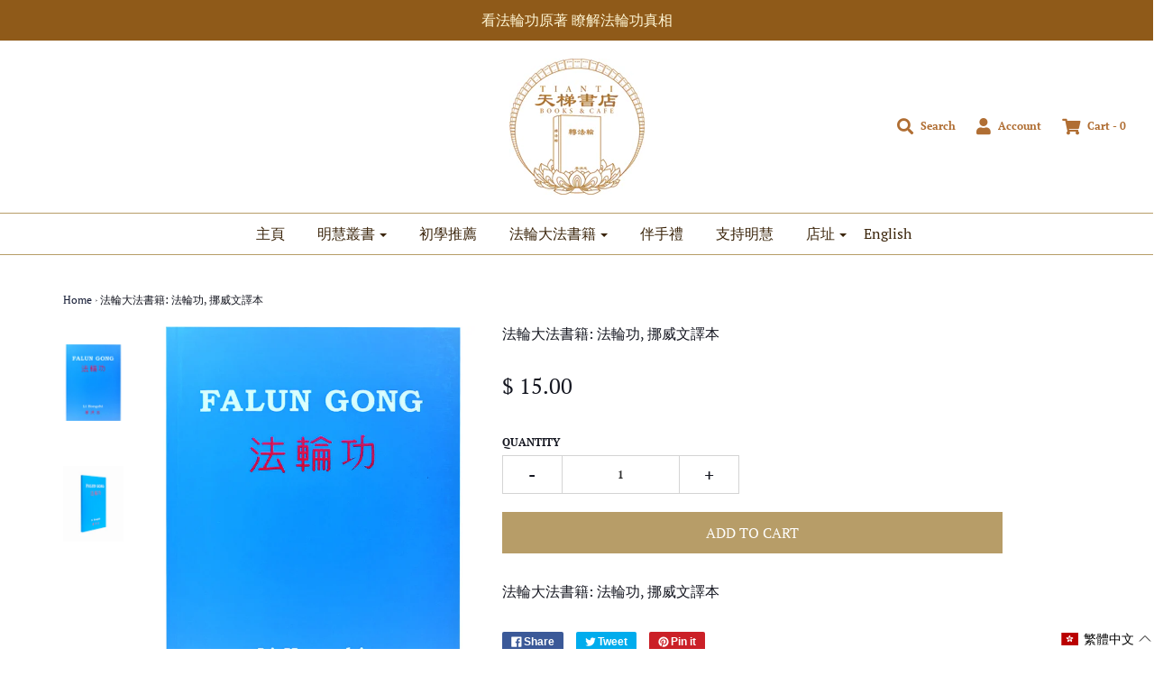

--- FILE ---
content_type: text/html; charset=utf-8
request_url: https://www.tiantibooks.com/zh-tw/products/falun-gong-norsk-bokmal-norwegian
body_size: 25928
content:







<!DOCTYPE html>
<!--[if lt IE 7 ]><html class="no-js ie ie6" lang="en"> <![endif]-->
<!--[if IE 7 ]><html class="no-js ie ie7" lang="en"> <![endif]-->
<!--[if IE 8 ]><html class="no-js ie ie8" lang="en"> <![endif]-->
<!--[if (gte IE 9)|!(IE)]><!-->
<html class="no-js" lang="en">
<!--<![endif]-->

<head>
  




   <link rel="amphtml" href="https://www.tiantibooks.org/a/s/products/falun-gong-norsk-bokmal-norwegian">




	<meta charset="utf-8">

	<!--[if lt IE 9]>
		<script src="//html5shim.googlecode.com/svn/trunk/html5.js"></script>
	<![endif]-->

	<title>
		Falun Gong: The Introductory Book of Falun Dafa - Norwegian Translatio – Tianti Books
	</title>

	<script type="text/javascript">
		document.documentElement.className = document.documentElement.className.replace('no-js', 'js');
	</script>

	
	<meta name="description" content="法轮大法书籍-法轮功-挪威文-Falun Gong is the introductory book of Falun Dafa. Norwegian Translation">
	

	
		<meta name="viewport" content="width=device-width, initial-scale=1, maximum-scale=1, user-scalable=0" />
	

	<meta property="og:site_name" content="Tianti Books">
<meta property="og:url" content="https://www.tiantibooks.org/zh/products/falun-gong-norsk-bokmal-norwegian">
<meta property="og:title" content="法輪大法書籍: 法輪功, 挪威文譯本">
<meta property="og:type" content="product">
<meta property="og:description" content="法轮大法书籍-法轮功-挪威文-Falun Gong is the introductory book of Falun Dafa. Norwegian Translation"><meta property="og:price:amount" content="15.00">
  <meta property="og:price:currency" content="USD"><meta property="og:image" content="http://www.tiantibooks.com/cdn/shop/products/N_M05no_1_1024x1024.jpg?v=1630199043"><meta property="og:image" content="http://www.tiantibooks.com/cdn/shop/products/N_M05no_2_e0993af5-9d33-43ed-9a0d-43c7c104f597_1024x1024.jpg?v=1654304087">
<meta property="og:image:secure_url" content="https://www.tiantibooks.com/cdn/shop/products/N_M05no_1_1024x1024.jpg?v=1630199043"><meta property="og:image:secure_url" content="https://www.tiantibooks.com/cdn/shop/products/N_M05no_2_e0993af5-9d33-43ed-9a0d-43c7c104f597_1024x1024.jpg?v=1654304087">

<meta name="twitter:site" content="@TiantiOfficial">
<meta name="twitter:card" content="summary_large_image">
<meta name="twitter:title" content="法輪大法書籍: 法輪功, 挪威文譯本">
<meta name="twitter:description" content="法轮大法书籍-法轮功-挪威文-Falun Gong is the introductory book of Falun Dafa. Norwegian Translation">

	<link rel="canonical" href="https://www.tiantibooks.org/zh/products/falun-gong-norsk-bokmal-norwegian" />

	<!-- CSS -->
	<link href="//www.tiantibooks.com/cdn/shop/t/23/assets/plugins.css?v=39421230135268274391760478264" rel="stylesheet" type="text/css" media="all" /> <link href="//www.tiantibooks.com/cdn/shop/t/23/assets/style.scss.css?v=119131874714208536151760478264" rel="stylesheet" type="text/css" media="all" />

	



	
		<link rel="shortcut icon" href="//www.tiantibooks.com/cdn/shop/files/Tianti.Favicon-32x32px_32x32.png?v=1654004370" type="image/png">
	

	<link rel="sitemap" type="application/xml" title="Sitemap" href="/sitemap.xml" />

	<script>window.performance && window.performance.mark && window.performance.mark('shopify.content_for_header.start');</script><meta id="shopify-digital-wallet" name="shopify-digital-wallet" content="/7675479/digital_wallets/dialog">
<meta name="shopify-checkout-api-token" content="597192471e6b12d19b89fb68c7b47757">
<meta id="in-context-paypal-metadata" data-shop-id="7675479" data-venmo-supported="true" data-environment="production" data-locale="en_US" data-paypal-v4="true" data-currency="USD">
<link rel="alternate" hreflang="x-default" href="https://www.tiantibooks.org/products/falun-gong-norsk-bokmal-norwegian">
<link rel="alternate" hreflang="en" href="https://www.tiantibooks.org/products/falun-gong-norsk-bokmal-norwegian">
<link rel="alternate" hreflang="zh-Hant" href="https://www.tiantibooks.org/zh/products/falun-gong-norsk-bokmal-norwegian">
<link rel="alternate" hreflang="zh-Hant-US" href="https://www.tiantibooks.org/zh/products/falun-gong-norsk-bokmal-norwegian">
<link rel="alternate" hreflang="zh-Hant-AD" href="https://www.tiantibooks.org/zh/products/falun-gong-norsk-bokmal-norwegian">
<link rel="alternate" hreflang="zh-Hant-AG" href="https://www.tiantibooks.org/zh/products/falun-gong-norsk-bokmal-norwegian">
<link rel="alternate" hreflang="zh-Hant-AI" href="https://www.tiantibooks.org/zh/products/falun-gong-norsk-bokmal-norwegian">
<link rel="alternate" hreflang="zh-Hant-AL" href="https://www.tiantibooks.org/zh/products/falun-gong-norsk-bokmal-norwegian">
<link rel="alternate" hreflang="zh-Hant-AM" href="https://www.tiantibooks.org/zh/products/falun-gong-norsk-bokmal-norwegian">
<link rel="alternate" hreflang="zh-Hant-AR" href="https://www.tiantibooks.org/zh/products/falun-gong-norsk-bokmal-norwegian">
<link rel="alternate" hreflang="zh-Hant-AT" href="https://www.tiantibooks.org/zh/products/falun-gong-norsk-bokmal-norwegian">
<link rel="alternate" hreflang="zh-Hant-AU" href="https://www.tiantibooks.org/zh/products/falun-gong-norsk-bokmal-norwegian">
<link rel="alternate" hreflang="zh-Hant-AW" href="https://www.tiantibooks.org/zh/products/falun-gong-norsk-bokmal-norwegian">
<link rel="alternate" hreflang="zh-Hant-AX" href="https://www.tiantibooks.org/zh/products/falun-gong-norsk-bokmal-norwegian">
<link rel="alternate" hreflang="zh-Hant-BA" href="https://www.tiantibooks.org/zh/products/falun-gong-norsk-bokmal-norwegian">
<link rel="alternate" hreflang="zh-Hant-BB" href="https://www.tiantibooks.org/zh/products/falun-gong-norsk-bokmal-norwegian">
<link rel="alternate" hreflang="zh-Hant-BE" href="https://www.tiantibooks.org/zh/products/falun-gong-norsk-bokmal-norwegian">
<link rel="alternate" hreflang="zh-Hant-BG" href="https://www.tiantibooks.org/zh/products/falun-gong-norsk-bokmal-norwegian">
<link rel="alternate" hreflang="zh-Hant-BL" href="https://www.tiantibooks.org/zh/products/falun-gong-norsk-bokmal-norwegian">
<link rel="alternate" hreflang="zh-Hant-BM" href="https://www.tiantibooks.org/zh/products/falun-gong-norsk-bokmal-norwegian">
<link rel="alternate" hreflang="zh-Hant-BO" href="https://www.tiantibooks.org/zh/products/falun-gong-norsk-bokmal-norwegian">
<link rel="alternate" hreflang="zh-Hant-BQ" href="https://www.tiantibooks.org/zh/products/falun-gong-norsk-bokmal-norwegian">
<link rel="alternate" hreflang="zh-Hant-BR" href="https://www.tiantibooks.org/zh/products/falun-gong-norsk-bokmal-norwegian">
<link rel="alternate" hreflang="zh-Hant-BS" href="https://www.tiantibooks.org/zh/products/falun-gong-norsk-bokmal-norwegian">
<link rel="alternate" hreflang="zh-Hant-BY" href="https://www.tiantibooks.org/zh/products/falun-gong-norsk-bokmal-norwegian">
<link rel="alternate" hreflang="zh-Hant-BZ" href="https://www.tiantibooks.org/zh/products/falun-gong-norsk-bokmal-norwegian">
<link rel="alternate" hreflang="zh-Hant-CH" href="https://www.tiantibooks.org/zh/products/falun-gong-norsk-bokmal-norwegian">
<link rel="alternate" hreflang="zh-Hant-CK" href="https://www.tiantibooks.org/zh/products/falun-gong-norsk-bokmal-norwegian">
<link rel="alternate" hreflang="zh-Hant-CL" href="https://www.tiantibooks.org/zh/products/falun-gong-norsk-bokmal-norwegian">
<link rel="alternate" hreflang="zh-Hant-CO" href="https://www.tiantibooks.org/zh/products/falun-gong-norsk-bokmal-norwegian">
<link rel="alternate" hreflang="zh-Hant-CR" href="https://www.tiantibooks.org/zh/products/falun-gong-norsk-bokmal-norwegian">
<link rel="alternate" hreflang="zh-Hant-CW" href="https://www.tiantibooks.org/zh/products/falun-gong-norsk-bokmal-norwegian">
<link rel="alternate" hreflang="zh-Hant-CY" href="https://www.tiantibooks.org/zh/products/falun-gong-norsk-bokmal-norwegian">
<link rel="alternate" hreflang="zh-Hant-CZ" href="https://www.tiantibooks.org/zh/products/falun-gong-norsk-bokmal-norwegian">
<link rel="alternate" hreflang="zh-Hant-DK" href="https://www.tiantibooks.org/zh/products/falun-gong-norsk-bokmal-norwegian">
<link rel="alternate" hreflang="zh-Hant-DM" href="https://www.tiantibooks.org/zh/products/falun-gong-norsk-bokmal-norwegian">
<link rel="alternate" hreflang="zh-Hant-DO" href="https://www.tiantibooks.org/zh/products/falun-gong-norsk-bokmal-norwegian">
<link rel="alternate" hreflang="zh-Hant-EC" href="https://www.tiantibooks.org/zh/products/falun-gong-norsk-bokmal-norwegian">
<link rel="alternate" hreflang="zh-Hant-EE" href="https://www.tiantibooks.org/zh/products/falun-gong-norsk-bokmal-norwegian">
<link rel="alternate" hreflang="zh-Hant-EG" href="https://www.tiantibooks.org/zh/products/falun-gong-norsk-bokmal-norwegian">
<link rel="alternate" hreflang="zh-Hant-ES" href="https://www.tiantibooks.org/zh/products/falun-gong-norsk-bokmal-norwegian">
<link rel="alternate" hreflang="zh-Hant-ET" href="https://www.tiantibooks.org/zh/products/falun-gong-norsk-bokmal-norwegian">
<link rel="alternate" hreflang="zh-Hant-FI" href="https://www.tiantibooks.org/zh/products/falun-gong-norsk-bokmal-norwegian">
<link rel="alternate" hreflang="zh-Hant-FJ" href="https://www.tiantibooks.org/zh/products/falun-gong-norsk-bokmal-norwegian">
<link rel="alternate" hreflang="zh-Hant-FK" href="https://www.tiantibooks.org/zh/products/falun-gong-norsk-bokmal-norwegian">
<link rel="alternate" hreflang="zh-Hant-FO" href="https://www.tiantibooks.org/zh/products/falun-gong-norsk-bokmal-norwegian">
<link rel="alternate" hreflang="zh-Hant-FR" href="https://www.tiantibooks.org/zh/products/falun-gong-norsk-bokmal-norwegian">
<link rel="alternate" hreflang="zh-Hant-GB" href="https://www.tiantibooks.org/zh/products/falun-gong-norsk-bokmal-norwegian">
<link rel="alternate" hreflang="zh-Hant-GD" href="https://www.tiantibooks.org/zh/products/falun-gong-norsk-bokmal-norwegian">
<link rel="alternate" hreflang="zh-Hant-GE" href="https://www.tiantibooks.org/zh/products/falun-gong-norsk-bokmal-norwegian">
<link rel="alternate" hreflang="zh-Hant-GF" href="https://www.tiantibooks.org/zh/products/falun-gong-norsk-bokmal-norwegian">
<link rel="alternate" hreflang="zh-Hant-GG" href="https://www.tiantibooks.org/zh/products/falun-gong-norsk-bokmal-norwegian">
<link rel="alternate" hreflang="zh-Hant-GI" href="https://www.tiantibooks.org/zh/products/falun-gong-norsk-bokmal-norwegian">
<link rel="alternate" hreflang="zh-Hant-GL" href="https://www.tiantibooks.org/zh/products/falun-gong-norsk-bokmal-norwegian">
<link rel="alternate" hreflang="zh-Hant-GP" href="https://www.tiantibooks.org/zh/products/falun-gong-norsk-bokmal-norwegian">
<link rel="alternate" hreflang="zh-Hant-GR" href="https://www.tiantibooks.org/zh/products/falun-gong-norsk-bokmal-norwegian">
<link rel="alternate" hreflang="zh-Hant-GS" href="https://www.tiantibooks.org/zh/products/falun-gong-norsk-bokmal-norwegian">
<link rel="alternate" hreflang="zh-Hant-GT" href="https://www.tiantibooks.org/zh/products/falun-gong-norsk-bokmal-norwegian">
<link rel="alternate" hreflang="zh-Hant-GY" href="https://www.tiantibooks.org/zh/products/falun-gong-norsk-bokmal-norwegian">
<link rel="alternate" hreflang="zh-Hant-HK" href="https://www.tiantibooks.org/zh/products/falun-gong-norsk-bokmal-norwegian">
<link rel="alternate" hreflang="zh-Hant-HN" href="https://www.tiantibooks.org/zh/products/falun-gong-norsk-bokmal-norwegian">
<link rel="alternate" hreflang="zh-Hant-HR" href="https://www.tiantibooks.org/zh/products/falun-gong-norsk-bokmal-norwegian">
<link rel="alternate" hreflang="zh-Hant-HT" href="https://www.tiantibooks.org/zh/products/falun-gong-norsk-bokmal-norwegian">
<link rel="alternate" hreflang="zh-Hant-HU" href="https://www.tiantibooks.org/zh/products/falun-gong-norsk-bokmal-norwegian">
<link rel="alternate" hreflang="zh-Hant-ID" href="https://www.tiantibooks.org/zh/products/falun-gong-norsk-bokmal-norwegian">
<link rel="alternate" hreflang="zh-Hant-IE" href="https://www.tiantibooks.org/zh/products/falun-gong-norsk-bokmal-norwegian">
<link rel="alternate" hreflang="zh-Hant-IN" href="https://www.tiantibooks.org/zh/products/falun-gong-norsk-bokmal-norwegian">
<link rel="alternate" hreflang="zh-Hant-IS" href="https://www.tiantibooks.org/zh/products/falun-gong-norsk-bokmal-norwegian">
<link rel="alternate" hreflang="zh-Hant-IT" href="https://www.tiantibooks.org/zh/products/falun-gong-norsk-bokmal-norwegian">
<link rel="alternate" hreflang="zh-Hant-JE" href="https://www.tiantibooks.org/zh/products/falun-gong-norsk-bokmal-norwegian">
<link rel="alternate" hreflang="zh-Hant-JM" href="https://www.tiantibooks.org/zh/products/falun-gong-norsk-bokmal-norwegian">
<link rel="alternate" hreflang="zh-Hant-JP" href="https://www.tiantibooks.org/zh/products/falun-gong-norsk-bokmal-norwegian">
<link rel="alternate" hreflang="zh-Hant-KI" href="https://www.tiantibooks.org/zh/products/falun-gong-norsk-bokmal-norwegian">
<link rel="alternate" hreflang="zh-Hant-KN" href="https://www.tiantibooks.org/zh/products/falun-gong-norsk-bokmal-norwegian">
<link rel="alternate" hreflang="zh-Hant-KR" href="https://www.tiantibooks.org/zh/products/falun-gong-norsk-bokmal-norwegian">
<link rel="alternate" hreflang="zh-Hant-KY" href="https://www.tiantibooks.org/zh/products/falun-gong-norsk-bokmal-norwegian">
<link rel="alternate" hreflang="zh-Hant-LC" href="https://www.tiantibooks.org/zh/products/falun-gong-norsk-bokmal-norwegian">
<link rel="alternate" hreflang="zh-Hant-LI" href="https://www.tiantibooks.org/zh/products/falun-gong-norsk-bokmal-norwegian">
<link rel="alternate" hreflang="zh-Hant-LT" href="https://www.tiantibooks.org/zh/products/falun-gong-norsk-bokmal-norwegian">
<link rel="alternate" hreflang="zh-Hant-LU" href="https://www.tiantibooks.org/zh/products/falun-gong-norsk-bokmal-norwegian">
<link rel="alternate" hreflang="zh-Hant-LV" href="https://www.tiantibooks.org/zh/products/falun-gong-norsk-bokmal-norwegian">
<link rel="alternate" hreflang="zh-Hant-MA" href="https://www.tiantibooks.org/zh/products/falun-gong-norsk-bokmal-norwegian">
<link rel="alternate" hreflang="zh-Hant-MC" href="https://www.tiantibooks.org/zh/products/falun-gong-norsk-bokmal-norwegian">
<link rel="alternate" hreflang="zh-Hant-MD" href="https://www.tiantibooks.org/zh/products/falun-gong-norsk-bokmal-norwegian">
<link rel="alternate" hreflang="zh-Hant-ME" href="https://www.tiantibooks.org/zh/products/falun-gong-norsk-bokmal-norwegian">
<link rel="alternate" hreflang="zh-Hant-MF" href="https://www.tiantibooks.org/zh/products/falun-gong-norsk-bokmal-norwegian">
<link rel="alternate" hreflang="zh-Hant-MG" href="https://www.tiantibooks.org/zh/products/falun-gong-norsk-bokmal-norwegian">
<link rel="alternate" hreflang="zh-Hant-MK" href="https://www.tiantibooks.org/zh/products/falun-gong-norsk-bokmal-norwegian">
<link rel="alternate" hreflang="zh-Hant-MN" href="https://www.tiantibooks.org/zh/products/falun-gong-norsk-bokmal-norwegian">
<link rel="alternate" hreflang="zh-Hant-MO" href="https://www.tiantibooks.org/zh/products/falun-gong-norsk-bokmal-norwegian">
<link rel="alternate" hreflang="zh-Hant-MQ" href="https://www.tiantibooks.org/zh/products/falun-gong-norsk-bokmal-norwegian">
<link rel="alternate" hreflang="zh-Hant-MS" href="https://www.tiantibooks.org/zh/products/falun-gong-norsk-bokmal-norwegian">
<link rel="alternate" hreflang="zh-Hant-MT" href="https://www.tiantibooks.org/zh/products/falun-gong-norsk-bokmal-norwegian">
<link rel="alternate" hreflang="zh-Hant-MW" href="https://www.tiantibooks.org/zh/products/falun-gong-norsk-bokmal-norwegian">
<link rel="alternate" hreflang="zh-Hant-MX" href="https://www.tiantibooks.org/zh/products/falun-gong-norsk-bokmal-norwegian">
<link rel="alternate" hreflang="zh-Hant-MY" href="https://www.tiantibooks.org/zh/products/falun-gong-norsk-bokmal-norwegian">
<link rel="alternate" hreflang="zh-Hant-NC" href="https://www.tiantibooks.org/zh/products/falun-gong-norsk-bokmal-norwegian">
<link rel="alternate" hreflang="zh-Hant-NF" href="https://www.tiantibooks.org/zh/products/falun-gong-norsk-bokmal-norwegian">
<link rel="alternate" hreflang="zh-Hant-NI" href="https://www.tiantibooks.org/zh/products/falun-gong-norsk-bokmal-norwegian">
<link rel="alternate" hreflang="zh-Hant-NL" href="https://www.tiantibooks.org/zh/products/falun-gong-norsk-bokmal-norwegian">
<link rel="alternate" hreflang="zh-Hant-NO" href="https://www.tiantibooks.org/zh/products/falun-gong-norsk-bokmal-norwegian">
<link rel="alternate" hreflang="zh-Hant-NR" href="https://www.tiantibooks.org/zh/products/falun-gong-norsk-bokmal-norwegian">
<link rel="alternate" hreflang="zh-Hant-NU" href="https://www.tiantibooks.org/zh/products/falun-gong-norsk-bokmal-norwegian">
<link rel="alternate" hreflang="zh-Hant-PA" href="https://www.tiantibooks.org/zh/products/falun-gong-norsk-bokmal-norwegian">
<link rel="alternate" hreflang="zh-Hant-PE" href="https://www.tiantibooks.org/zh/products/falun-gong-norsk-bokmal-norwegian">
<link rel="alternate" hreflang="zh-Hant-PF" href="https://www.tiantibooks.org/zh/products/falun-gong-norsk-bokmal-norwegian">
<link rel="alternate" hreflang="zh-Hant-PG" href="https://www.tiantibooks.org/zh/products/falun-gong-norsk-bokmal-norwegian">
<link rel="alternate" hreflang="zh-Hant-PH" href="https://www.tiantibooks.org/zh/products/falun-gong-norsk-bokmal-norwegian">
<link rel="alternate" hreflang="zh-Hant-PL" href="https://www.tiantibooks.org/zh/products/falun-gong-norsk-bokmal-norwegian">
<link rel="alternate" hreflang="zh-Hant-PM" href="https://www.tiantibooks.org/zh/products/falun-gong-norsk-bokmal-norwegian">
<link rel="alternate" hreflang="zh-Hant-PN" href="https://www.tiantibooks.org/zh/products/falun-gong-norsk-bokmal-norwegian">
<link rel="alternate" hreflang="zh-Hant-PT" href="https://www.tiantibooks.org/zh/products/falun-gong-norsk-bokmal-norwegian">
<link rel="alternate" hreflang="zh-Hant-PY" href="https://www.tiantibooks.org/zh/products/falun-gong-norsk-bokmal-norwegian">
<link rel="alternate" hreflang="zh-Hant-RE" href="https://www.tiantibooks.org/zh/products/falun-gong-norsk-bokmal-norwegian">
<link rel="alternate" hreflang="zh-Hant-RO" href="https://www.tiantibooks.org/zh/products/falun-gong-norsk-bokmal-norwegian">
<link rel="alternate" hreflang="zh-Hant-RS" href="https://www.tiantibooks.org/zh/products/falun-gong-norsk-bokmal-norwegian">
<link rel="alternate" hreflang="zh-Hant-RU" href="https://www.tiantibooks.org/zh/products/falun-gong-norsk-bokmal-norwegian">
<link rel="alternate" hreflang="zh-Hant-SB" href="https://www.tiantibooks.org/zh/products/falun-gong-norsk-bokmal-norwegian">
<link rel="alternate" hreflang="zh-Hant-SD" href="https://www.tiantibooks.org/zh/products/falun-gong-norsk-bokmal-norwegian">
<link rel="alternate" hreflang="zh-Hant-SE" href="https://www.tiantibooks.org/zh/products/falun-gong-norsk-bokmal-norwegian">
<link rel="alternate" hreflang="zh-Hant-SG" href="https://www.tiantibooks.org/zh/products/falun-gong-norsk-bokmal-norwegian">
<link rel="alternate" hreflang="zh-Hant-SI" href="https://www.tiantibooks.org/zh/products/falun-gong-norsk-bokmal-norwegian">
<link rel="alternate" hreflang="zh-Hant-SJ" href="https://www.tiantibooks.org/zh/products/falun-gong-norsk-bokmal-norwegian">
<link rel="alternate" hreflang="zh-Hant-SK" href="https://www.tiantibooks.org/zh/products/falun-gong-norsk-bokmal-norwegian">
<link rel="alternate" hreflang="zh-Hant-SM" href="https://www.tiantibooks.org/zh/products/falun-gong-norsk-bokmal-norwegian">
<link rel="alternate" hreflang="zh-Hant-SR" href="https://www.tiantibooks.org/zh/products/falun-gong-norsk-bokmal-norwegian">
<link rel="alternate" hreflang="zh-Hant-SS" href="https://www.tiantibooks.org/zh/products/falun-gong-norsk-bokmal-norwegian">
<link rel="alternate" hreflang="zh-Hant-SV" href="https://www.tiantibooks.org/zh/products/falun-gong-norsk-bokmal-norwegian">
<link rel="alternate" hreflang="zh-Hant-SX" href="https://www.tiantibooks.org/zh/products/falun-gong-norsk-bokmal-norwegian">
<link rel="alternate" hreflang="zh-Hant-TC" href="https://www.tiantibooks.org/zh/products/falun-gong-norsk-bokmal-norwegian">
<link rel="alternate" hreflang="zh-Hant-TF" href="https://www.tiantibooks.org/zh/products/falun-gong-norsk-bokmal-norwegian">
<link rel="alternate" hreflang="zh-Hant-TH" href="https://www.tiantibooks.org/zh/products/falun-gong-norsk-bokmal-norwegian">
<link rel="alternate" hreflang="zh-Hant-TK" href="https://www.tiantibooks.org/zh/products/falun-gong-norsk-bokmal-norwegian">
<link rel="alternate" hreflang="zh-Hant-TL" href="https://www.tiantibooks.org/zh/products/falun-gong-norsk-bokmal-norwegian">
<link rel="alternate" hreflang="zh-Hant-TO" href="https://www.tiantibooks.org/zh/products/falun-gong-norsk-bokmal-norwegian">
<link rel="alternate" hreflang="zh-Hant-TR" href="https://www.tiantibooks.org/zh/products/falun-gong-norsk-bokmal-norwegian">
<link rel="alternate" hreflang="zh-Hant-TT" href="https://www.tiantibooks.org/zh/products/falun-gong-norsk-bokmal-norwegian">
<link rel="alternate" hreflang="zh-Hant-TV" href="https://www.tiantibooks.org/zh/products/falun-gong-norsk-bokmal-norwegian">
<link rel="alternate" hreflang="zh-Hant-TW" href="https://www.tiantibooks.org/zh/products/falun-gong-norsk-bokmal-norwegian">
<link rel="alternate" hreflang="zh-Hant-UA" href="https://www.tiantibooks.org/zh/products/falun-gong-norsk-bokmal-norwegian">
<link rel="alternate" hreflang="zh-Hant-UM" href="https://www.tiantibooks.org/zh/products/falun-gong-norsk-bokmal-norwegian">
<link rel="alternate" hreflang="zh-Hant-UY" href="https://www.tiantibooks.org/zh/products/falun-gong-norsk-bokmal-norwegian">
<link rel="alternate" hreflang="zh-Hant-VA" href="https://www.tiantibooks.org/zh/products/falun-gong-norsk-bokmal-norwegian">
<link rel="alternate" hreflang="zh-Hant-VC" href="https://www.tiantibooks.org/zh/products/falun-gong-norsk-bokmal-norwegian">
<link rel="alternate" hreflang="zh-Hant-VG" href="https://www.tiantibooks.org/zh/products/falun-gong-norsk-bokmal-norwegian">
<link rel="alternate" hreflang="zh-Hant-VU" href="https://www.tiantibooks.org/zh/products/falun-gong-norsk-bokmal-norwegian">
<link rel="alternate" hreflang="zh-Hant-WF" href="https://www.tiantibooks.org/zh/products/falun-gong-norsk-bokmal-norwegian">
<link rel="alternate" hreflang="zh-Hant-WS" href="https://www.tiantibooks.org/zh/products/falun-gong-norsk-bokmal-norwegian">
<link rel="alternate" hreflang="zh-Hant-YT" href="https://www.tiantibooks.org/zh/products/falun-gong-norsk-bokmal-norwegian">
<link rel="alternate" hreflang="zh-Hant-ZA" href="https://www.tiantibooks.org/zh/products/falun-gong-norsk-bokmal-norwegian">
<link rel="alternate" hreflang="zh-Hant-IL" href="https://www.tiantibooks.org/zh/products/falun-gong-norsk-bokmal-norwegian">
<link rel="alternate" hreflang="zh-Hant-DE" href="https://www.tiantibooks.org/zh/products/falun-gong-norsk-bokmal-norwegian">
<link rel="alternate" hreflang="zh-Hant-CA" href="https://www.tiantibooks.org/zh/products/falun-gong-norsk-bokmal-norwegian">
<link rel="alternate" hreflang="zh-Hant-NZ" href="https://www.tiantibooks.org/zh/products/falun-gong-norsk-bokmal-norwegian">
<link rel="alternate" type="application/json+oembed" href="https://www.tiantibooks.org/zh/products/falun-gong-norsk-bokmal-norwegian.oembed">
<script async="async" src="/checkouts/internal/preloads.js?locale=zh-US"></script>
<link rel="preconnect" href="https://shop.app" crossorigin="anonymous">
<script async="async" src="https://shop.app/checkouts/internal/preloads.js?locale=zh-US&shop_id=7675479" crossorigin="anonymous"></script>
<script id="apple-pay-shop-capabilities" type="application/json">{"shopId":7675479,"countryCode":"US","currencyCode":"USD","merchantCapabilities":["supports3DS"],"merchantId":"gid:\/\/shopify\/Shop\/7675479","merchantName":"Tianti Books","requiredBillingContactFields":["postalAddress","email","phone"],"requiredShippingContactFields":["postalAddress","email","phone"],"shippingType":"shipping","supportedNetworks":["visa","masterCard","discover","elo","jcb"],"total":{"type":"pending","label":"Tianti Books","amount":"1.00"},"shopifyPaymentsEnabled":true,"supportsSubscriptions":true}</script>
<script id="shopify-features" type="application/json">{"accessToken":"597192471e6b12d19b89fb68c7b47757","betas":["rich-media-storefront-analytics"],"domain":"www.tiantibooks.com","predictiveSearch":true,"shopId":7675479,"locale":"zh-tw"}</script>
<script>var Shopify = Shopify || {};
Shopify.shop = "tiantibooks.myshopify.com";
Shopify.locale = "zh-TW";
Shopify.currency = {"active":"USD","rate":"1.0"};
Shopify.country = "US";
Shopify.theme = {"name":"Tianti Theme (Envy) 2021-2022","id":120306860137,"schema_name":"Envy","schema_version":"19.1.1","theme_store_id":411,"role":"main"};
Shopify.theme.handle = "null";
Shopify.theme.style = {"id":null,"handle":null};
Shopify.cdnHost = "www.tiantibooks.com/cdn";
Shopify.routes = Shopify.routes || {};
Shopify.routes.root = "/zh-tw/";</script>
<script type="module">!function(o){(o.Shopify=o.Shopify||{}).modules=!0}(window);</script>
<script>!function(o){function n(){var o=[];function n(){o.push(Array.prototype.slice.apply(arguments))}return n.q=o,n}var t=o.Shopify=o.Shopify||{};t.loadFeatures=n(),t.autoloadFeatures=n()}(window);</script>
<script>
  window.ShopifyPay = window.ShopifyPay || {};
  window.ShopifyPay.apiHost = "shop.app\/pay";
  window.ShopifyPay.redirectState = null;
</script>
<script id="shop-js-analytics" type="application/json">{"pageType":"product"}</script>
<script defer="defer" async type="module" src="//www.tiantibooks.com/cdn/shopifycloud/shop-js/modules/v2/client.init-shop-cart-sync_H0-PjXO2.zh-TW.esm.js"></script>
<script defer="defer" async type="module" src="//www.tiantibooks.com/cdn/shopifycloud/shop-js/modules/v2/chunk.common_CTtkbY-h.esm.js"></script>
<script defer="defer" async type="module" src="//www.tiantibooks.com/cdn/shopifycloud/shop-js/modules/v2/chunk.modal_ieFR285J.esm.js"></script>
<script type="module">
  await import("//www.tiantibooks.com/cdn/shopifycloud/shop-js/modules/v2/client.init-shop-cart-sync_H0-PjXO2.zh-TW.esm.js");
await import("//www.tiantibooks.com/cdn/shopifycloud/shop-js/modules/v2/chunk.common_CTtkbY-h.esm.js");
await import("//www.tiantibooks.com/cdn/shopifycloud/shop-js/modules/v2/chunk.modal_ieFR285J.esm.js");

  window.Shopify.SignInWithShop?.initShopCartSync?.({"fedCMEnabled":true,"windoidEnabled":true});

</script>
<script>
  window.Shopify = window.Shopify || {};
  if (!window.Shopify.featureAssets) window.Shopify.featureAssets = {};
  window.Shopify.featureAssets['shop-js'] = {"shop-cart-sync":["modules/v2/client.shop-cart-sync_CQS3-CRM.zh-TW.esm.js","modules/v2/chunk.common_CTtkbY-h.esm.js","modules/v2/chunk.modal_ieFR285J.esm.js"],"init-fed-cm":["modules/v2/client.init-fed-cm_CKClE-En.zh-TW.esm.js","modules/v2/chunk.common_CTtkbY-h.esm.js","modules/v2/chunk.modal_ieFR285J.esm.js"],"init-shop-email-lookup-coordinator":["modules/v2/client.init-shop-email-lookup-coordinator_lXV8OP9i.zh-TW.esm.js","modules/v2/chunk.common_CTtkbY-h.esm.js","modules/v2/chunk.modal_ieFR285J.esm.js"],"init-windoid":["modules/v2/client.init-windoid_CycM6BwQ.zh-TW.esm.js","modules/v2/chunk.common_CTtkbY-h.esm.js","modules/v2/chunk.modal_ieFR285J.esm.js"],"shop-button":["modules/v2/client.shop-button_CE1eKfDU.zh-TW.esm.js","modules/v2/chunk.common_CTtkbY-h.esm.js","modules/v2/chunk.modal_ieFR285J.esm.js"],"shop-cash-offers":["modules/v2/client.shop-cash-offers_BwJyljcc.zh-TW.esm.js","modules/v2/chunk.common_CTtkbY-h.esm.js","modules/v2/chunk.modal_ieFR285J.esm.js"],"shop-toast-manager":["modules/v2/client.shop-toast-manager_CspORpWK.zh-TW.esm.js","modules/v2/chunk.common_CTtkbY-h.esm.js","modules/v2/chunk.modal_ieFR285J.esm.js"],"init-shop-cart-sync":["modules/v2/client.init-shop-cart-sync_H0-PjXO2.zh-TW.esm.js","modules/v2/chunk.common_CTtkbY-h.esm.js","modules/v2/chunk.modal_ieFR285J.esm.js"],"init-customer-accounts-sign-up":["modules/v2/client.init-customer-accounts-sign-up_xybWyFUt.zh-TW.esm.js","modules/v2/client.shop-login-button_D0Lcl9lp.zh-TW.esm.js","modules/v2/chunk.common_CTtkbY-h.esm.js","modules/v2/chunk.modal_ieFR285J.esm.js"],"pay-button":["modules/v2/client.pay-button_Cpn-4sKK.zh-TW.esm.js","modules/v2/chunk.common_CTtkbY-h.esm.js","modules/v2/chunk.modal_ieFR285J.esm.js"],"init-customer-accounts":["modules/v2/client.init-customer-accounts_01h97Y5z.zh-TW.esm.js","modules/v2/client.shop-login-button_D0Lcl9lp.zh-TW.esm.js","modules/v2/chunk.common_CTtkbY-h.esm.js","modules/v2/chunk.modal_ieFR285J.esm.js"],"avatar":["modules/v2/client.avatar_BTnouDA3.zh-TW.esm.js"],"init-shop-for-new-customer-accounts":["modules/v2/client.init-shop-for-new-customer-accounts_Dgan8bog.zh-TW.esm.js","modules/v2/client.shop-login-button_D0Lcl9lp.zh-TW.esm.js","modules/v2/chunk.common_CTtkbY-h.esm.js","modules/v2/chunk.modal_ieFR285J.esm.js"],"shop-follow-button":["modules/v2/client.shop-follow-button_CZYWtV6Y.zh-TW.esm.js","modules/v2/chunk.common_CTtkbY-h.esm.js","modules/v2/chunk.modal_ieFR285J.esm.js"],"checkout-modal":["modules/v2/client.checkout-modal_JfA8_TMV.zh-TW.esm.js","modules/v2/chunk.common_CTtkbY-h.esm.js","modules/v2/chunk.modal_ieFR285J.esm.js"],"shop-login-button":["modules/v2/client.shop-login-button_D0Lcl9lp.zh-TW.esm.js","modules/v2/chunk.common_CTtkbY-h.esm.js","modules/v2/chunk.modal_ieFR285J.esm.js"],"lead-capture":["modules/v2/client.lead-capture_DQ9WsM14.zh-TW.esm.js","modules/v2/chunk.common_CTtkbY-h.esm.js","modules/v2/chunk.modal_ieFR285J.esm.js"],"shop-login":["modules/v2/client.shop-login_BfOQ5Xps.zh-TW.esm.js","modules/v2/chunk.common_CTtkbY-h.esm.js","modules/v2/chunk.modal_ieFR285J.esm.js"],"payment-terms":["modules/v2/client.payment-terms_DgnEF2_D.zh-TW.esm.js","modules/v2/chunk.common_CTtkbY-h.esm.js","modules/v2/chunk.modal_ieFR285J.esm.js"]};
</script>
<script id="__st">var __st={"a":7675479,"offset":-18000,"reqid":"3cb33cdd-7808-4fad-9409-592c25046c7b-1769907779","pageurl":"www.tiantibooks.com\/zh-tw\/products\/falun-gong-norsk-bokmal-norwegian","u":"a5aa71de9913","p":"product","rtyp":"product","rid":426643996};</script>
<script>window.ShopifyPaypalV4VisibilityTracking = true;</script>
<script id="captcha-bootstrap">!function(){'use strict';const t='contact',e='account',n='new_comment',o=[[t,t],['blogs',n],['comments',n],[t,'customer']],c=[[e,'customer_login'],[e,'guest_login'],[e,'recover_customer_password'],[e,'create_customer']],r=t=>t.map((([t,e])=>`form[action*='/${t}']:not([data-nocaptcha='true']) input[name='form_type'][value='${e}']`)).join(','),a=t=>()=>t?[...document.querySelectorAll(t)].map((t=>t.form)):[];function s(){const t=[...o],e=r(t);return a(e)}const i='password',u='form_key',d=['recaptcha-v3-token','g-recaptcha-response','h-captcha-response',i],f=()=>{try{return window.sessionStorage}catch{return}},m='__shopify_v',_=t=>t.elements[u];function p(t,e,n=!1){try{const o=window.sessionStorage,c=JSON.parse(o.getItem(e)),{data:r}=function(t){const{data:e,action:n}=t;return t[m]||n?{data:e,action:n}:{data:t,action:n}}(c);for(const[e,n]of Object.entries(r))t.elements[e]&&(t.elements[e].value=n);n&&o.removeItem(e)}catch(o){console.error('form repopulation failed',{error:o})}}const l='form_type',E='cptcha';function T(t){t.dataset[E]=!0}const w=window,h=w.document,L='Shopify',v='ce_forms',y='captcha';let A=!1;((t,e)=>{const n=(g='f06e6c50-85a8-45c8-87d0-21a2b65856fe',I='https://cdn.shopify.com/shopifycloud/storefront-forms-hcaptcha/ce_storefront_forms_captcha_hcaptcha.v1.5.2.iife.js',D={infoText:'已受到 hCaptcha 保護',privacyText:'隱私',termsText:'條款'},(t,e,n)=>{const o=w[L][v],c=o.bindForm;if(c)return c(t,g,e,D).then(n);var r;o.q.push([[t,g,e,D],n]),r=I,A||(h.body.append(Object.assign(h.createElement('script'),{id:'captcha-provider',async:!0,src:r})),A=!0)});var g,I,D;w[L]=w[L]||{},w[L][v]=w[L][v]||{},w[L][v].q=[],w[L][y]=w[L][y]||{},w[L][y].protect=function(t,e){n(t,void 0,e),T(t)},Object.freeze(w[L][y]),function(t,e,n,w,h,L){const[v,y,A,g]=function(t,e,n){const i=e?o:[],u=t?c:[],d=[...i,...u],f=r(d),m=r(i),_=r(d.filter((([t,e])=>n.includes(e))));return[a(f),a(m),a(_),s()]}(w,h,L),I=t=>{const e=t.target;return e instanceof HTMLFormElement?e:e&&e.form},D=t=>v().includes(t);t.addEventListener('submit',(t=>{const e=I(t);if(!e)return;const n=D(e)&&!e.dataset.hcaptchaBound&&!e.dataset.recaptchaBound,o=_(e),c=g().includes(e)&&(!o||!o.value);(n||c)&&t.preventDefault(),c&&!n&&(function(t){try{if(!f())return;!function(t){const e=f();if(!e)return;const n=_(t);if(!n)return;const o=n.value;o&&e.removeItem(o)}(t);const e=Array.from(Array(32),(()=>Math.random().toString(36)[2])).join('');!function(t,e){_(t)||t.append(Object.assign(document.createElement('input'),{type:'hidden',name:u})),t.elements[u].value=e}(t,e),function(t,e){const n=f();if(!n)return;const o=[...t.querySelectorAll(`input[type='${i}']`)].map((({name:t})=>t)),c=[...d,...o],r={};for(const[a,s]of new FormData(t).entries())c.includes(a)||(r[a]=s);n.setItem(e,JSON.stringify({[m]:1,action:t.action,data:r}))}(t,e)}catch(e){console.error('failed to persist form',e)}}(e),e.submit())}));const S=(t,e)=>{t&&!t.dataset[E]&&(n(t,e.some((e=>e===t))),T(t))};for(const o of['focusin','change'])t.addEventListener(o,(t=>{const e=I(t);D(e)&&S(e,y())}));const B=e.get('form_key'),M=e.get(l),P=B&&M;t.addEventListener('DOMContentLoaded',(()=>{const t=y();if(P)for(const e of t)e.elements[l].value===M&&p(e,B);[...new Set([...A(),...v().filter((t=>'true'===t.dataset.shopifyCaptcha))])].forEach((e=>S(e,t)))}))}(h,new URLSearchParams(w.location.search),n,t,e,['guest_login'])})(!0,!0)}();</script>
<script integrity="sha256-4kQ18oKyAcykRKYeNunJcIwy7WH5gtpwJnB7kiuLZ1E=" data-source-attribution="shopify.loadfeatures" defer="defer" src="//www.tiantibooks.com/cdn/shopifycloud/storefront/assets/storefront/load_feature-a0a9edcb.js" crossorigin="anonymous"></script>
<script crossorigin="anonymous" defer="defer" src="//www.tiantibooks.com/cdn/shopifycloud/storefront/assets/shopify_pay/storefront-65b4c6d7.js?v=20250812"></script>
<script data-source-attribution="shopify.dynamic_checkout.dynamic.init">var Shopify=Shopify||{};Shopify.PaymentButton=Shopify.PaymentButton||{isStorefrontPortableWallets:!0,init:function(){window.Shopify.PaymentButton.init=function(){};var t=document.createElement("script");t.src="https://www.tiantibooks.com/cdn/shopifycloud/portable-wallets/latest/portable-wallets.zh-tw.js",t.type="module",document.head.appendChild(t)}};
</script>
<script data-source-attribution="shopify.dynamic_checkout.buyer_consent">
  function portableWalletsHideBuyerConsent(e){var t=document.getElementById("shopify-buyer-consent"),n=document.getElementById("shopify-subscription-policy-button");t&&n&&(t.classList.add("hidden"),t.setAttribute("aria-hidden","true"),n.removeEventListener("click",e))}function portableWalletsShowBuyerConsent(e){var t=document.getElementById("shopify-buyer-consent"),n=document.getElementById("shopify-subscription-policy-button");t&&n&&(t.classList.remove("hidden"),t.removeAttribute("aria-hidden"),n.addEventListener("click",e))}window.Shopify?.PaymentButton&&(window.Shopify.PaymentButton.hideBuyerConsent=portableWalletsHideBuyerConsent,window.Shopify.PaymentButton.showBuyerConsent=portableWalletsShowBuyerConsent);
</script>
<script data-source-attribution="shopify.dynamic_checkout.cart.bootstrap">document.addEventListener("DOMContentLoaded",(function(){function t(){return document.querySelector("shopify-accelerated-checkout-cart, shopify-accelerated-checkout")}if(t())Shopify.PaymentButton.init();else{new MutationObserver((function(e,n){t()&&(Shopify.PaymentButton.init(),n.disconnect())})).observe(document.body,{childList:!0,subtree:!0})}}));
</script>
<link id="shopify-accelerated-checkout-styles" rel="stylesheet" media="screen" href="https://www.tiantibooks.com/cdn/shopifycloud/portable-wallets/latest/accelerated-checkout-backwards-compat.css" crossorigin="anonymous">
<style id="shopify-accelerated-checkout-cart">
        #shopify-buyer-consent {
  margin-top: 1em;
  display: inline-block;
  width: 100%;
}

#shopify-buyer-consent.hidden {
  display: none;
}

#shopify-subscription-policy-button {
  background: none;
  border: none;
  padding: 0;
  text-decoration: underline;
  font-size: inherit;
  cursor: pointer;
}

#shopify-subscription-policy-button::before {
  box-shadow: none;
}

      </style>

<script>window.performance && window.performance.mark && window.performance.mark('shopify.content_for_header.end');</script>

	<script type="text/javascript">
	window.lazySizesConfig = window.lazySizesConfig || {};
	window.lazySizesConfig.rias = window.lazySizesConfig.rias || {};

	// configure available widths to replace with the {width} placeholder
	window.lazySizesConfig.rias.widths = [150, 300, 600, 900, 1200, 1500, 1800, 2100];
	</script>

	

	<script src="//www.tiantibooks.com/cdn/shop/t/23/assets/jquery-3.3.1.min.js?v=23846495244194134081621294103" type="text/javascript"></script>
	<script src="//www.tiantibooks.com/cdn/shop/t/23/assets/plugins.js?v=67531788943777300511621294108" type="text/javascript"></script>
	<script src="//www.tiantibooks.com/cdn/shop/t/23/assets/custom.js?v=160384187039080434841621302493" type="text/javascript"></script>
	<script src="//www.tiantibooks.com/cdn/shop/t/23/assets/sections.js?v=18009715933879144441621294119" type="text/javascript"></script>


  <link href="//www.tiantibooks.com/cdn/shop/t/23/assets/custom-css-shopify.css?v=111603181540343972631621302343" rel="stylesheet" type="text/css" media="all" />








  <link href="//www.tiantibooks.com/cdn/shop/t/23/assets/custom-css-shopify.css?v=111603181540343972631621302343" rel="stylesheet" type="text/css" media="all" />
<!-- BEGIN app block: shopify://apps/langify/blocks/langify/b50c2edb-8c63-4e36-9e7c-a7fdd62ddb8f --><!-- BEGIN app snippet: ly-switcher-factory -->




<style>
  .ly-switcher-wrapper.ly-hide, .ly-recommendation.ly-hide, .ly-recommendation .ly-submit-btn {
    display: none !important;
  }

  #ly-switcher-factory-template {
    display: none;
  }


  
</style>


<template id="ly-switcher-factory-template">
<div data-breakpoint="" class="ly-switcher-wrapper ly-breakpoint-1 fixed bottom_right ly-hide" style="font-size: 14px; margin: 0px 0px; "><div data-dropup="false" onclick="langify.switcher.toggleSwitcherOpen(this)" class="ly-languages-switcher ly-custom-dropdown-switcher ly-bright-theme" style=" margin: 0px 0px;">
          <span role="button" tabindex="0" aria-label="Selected language: 繁體中文" aria-expanded="false" aria-controls="languagesSwitcherList-1" class="ly-custom-dropdown-current" style="background: #ffffff; color: #000000;  "><i class="ly-icon ly-flag-icon ly-flag-icon-zh-TW zh-TW "></i><span class="ly-custom-dropdown-current-inner ly-custom-dropdown-current-inner-text">繁體中文
</span>
<div aria-hidden="true" class="ly-arrow ly-arrow-black stroke" style="vertical-align: middle; width: 14.0px; height: 14.0px;">
        <svg xmlns="http://www.w3.org/2000/svg" viewBox="0 0 14.0 14.0" height="14.0px" width="14.0px" style="position: absolute;">
          <path d="M1 4.5 L7.0 10.5 L13.0 4.5" fill="transparent" stroke="#000000" stroke-width="1px"/>
        </svg>
      </div>
          </span>
          <ul id="languagesSwitcherList-1" role="list" class="ly-custom-dropdown-list ly-is-open ly-bright-theme" style="background: #ffffff; color: #000000; "><li key="en" style="color: #000000;  margin: 0px 0px;" tabindex="-1">
                  <a class="ly-custom-dropdown-list-element ly-languages-switcher-link ly-bright-theme"
                    href="#"
                      data-language-code="en" 
                    
                    data-ly-locked="true" rel="nofollow"><i class="ly-icon ly-flag-icon ly-flag-icon-en"></i><span class="ly-custom-dropdown-list-element-right">英文</span></a>
                </li><li key="zh-TW" style="color: #000000;  margin: 0px 0px;" tabindex="-1">
                  <a class="ly-custom-dropdown-list-element ly-languages-switcher-link ly-bright-theme"
                    href="#"
                      data-language-code="zh-TW" 
                    
                    data-ly-locked="true" rel="nofollow"><i class="ly-icon ly-flag-icon ly-flag-icon-zh-TW"></i><span class="ly-custom-dropdown-list-element-right">繁體中文</span></a>
                </li></ul>
        </div></div>
</template><link rel="preload stylesheet" href="https://cdn.shopify.com/extensions/019a5e5e-a484-720d-b1ab-d37a963e7bba/extension-langify-79/assets/langify-flags.css" as="style" media="print" onload="this.media='all'; this.onload=null;"><!-- END app snippet -->

<script>
  var langify = window.langify || {};
  var customContents = {};
  var customContents_image = {};
  var langifySettingsOverwrites = {};
  var defaultSettings = {
    debug: false,               // BOOL : Enable/disable console logs
    observe: true,              // BOOL : Enable/disable the entire mutation observer (off switch)
    observeLinks: false,
    observeImages: true,
    observeCustomContents: true,
    maxMutations: 5,
    timeout: 100,               // INT : Milliseconds to wait after a mutation, before the next mutation event will be allowed for the element
    linksBlacklist: [],
    usePlaceholderMatching: false
  };

  if(langify.settings) { 
    langifySettingsOverwrites = Object.assign({}, langify.settings);
    langify.settings = Object.assign(defaultSettings, langify.settings); 
  } else { 
    langify.settings = defaultSettings; 
  }

  langify.settings.theme = null;
  langify.settings.switcher = null;
  if(langify.settings.switcher === null) {
    langify.settings.switcher = {};
  }
  langify.settings.switcher.customIcons = null;

  langify.locale = langify.locale || {
    country_code: "US",
    language_code: "zh-TW",
    currency_code: null,
    primary: false,
    iso_code: "zh-TW",
    root_url: "\/zh-tw",
    language_id: "ly69533",
    shop_url: "https:\/\/www.tiantibooks.org",
    domain_feature_enabled: null,
    languages: [{
        iso_code: "en",
        root_url: "\/",
        domain: null,
      },{
        iso_code: "zh-TW",
        root_url: "\/zh-tw",
        domain: null,
      },]
  };

  langify.localization = {
    available_countries: ["丹麥","亞美尼亞","以色列","俄羅斯","保加利亞","克羅埃西亞","冰島","列支敦斯登","加拿大","匈牙利","北馬其頓","千里達及托巴哥","南喬治亞與南三明治群島","南蘇丹","南非","南韓","印尼","印度","厄瓜多","台灣","吉里巴斯","吐瓦魯","哥倫比亞","哥斯大黎加","喬治亞","土克斯及開科斯群島","土耳其","埃及","塞爾維亞","墨西哥","多明尼加共和國","多米尼克","奧地利","奧蘭群島","安地卡及巴布達","安奎拉","安道爾","宏都拉斯","尼加拉瓜","巴哈馬","巴布亞紐幾內亞","巴拉圭","巴拿馬","巴西","巴貝多","希臘","庫克群島","庫拉索","德國","愛沙尼亞","愛爾蘭","托克勞群島","拉脫維亞","挪威","挪威屬斯瓦巴及尖棉","捷克","摩洛哥","摩爾多瓦","摩納哥","斐濟","斯洛伐克","斯洛維尼亞","新加坡","新喀里多尼亞","日本","智利","東加","東帝汶","根息","格瑞那達","格陵蘭","梵蒂岡","比利時","法國","法屬南部屬地","法屬圭亞那","法屬玻里尼西亞","法屬聖馬丁","法羅群島","波士尼亞與赫塞哥維納","波蘭","泰國","海地","澤西島","澳洲","澳門特別行政區","烏克蘭","烏拉圭","牙買加","玻利維亞","瑞典","瑞士","瓜地洛普","瓜地馬拉","瓦利斯群島和富圖那群島","留尼旺","白俄羅斯","百慕達","皮特肯群島","盧森堡","直布羅陀","福克蘭群島","秘魯","立陶宛","紐埃島","紐西蘭","索羅門群島","羅馬尼亞","美國","美國本土外小島嶼","義大利","聖克里斯多福及尼維斯","聖巴瑟米","聖文森及格瑞那丁","聖皮埃與密克隆群島","聖露西亞","聖馬利諾","芬蘭","英國","英屬維京群島","荷屬聖馬丁","荷屬阿魯巴","荷蘭","荷蘭加勒比區","菲律賓","萬那杜","葡萄牙","蒙古","蒙哲臘","蒙特內哥羅","蓋亞那","薩摩亞","薩爾瓦多","蘇丹","蘇利南","衣索比亞","西班牙","諾福克島","諾魯","貝里斯","賽普勒斯","開曼群島","阿根廷","阿爾巴尼亞","香港特別行政區","馬丁尼克","馬來西亞","馬拉威","馬爾他","馬約特島","馬達加斯加"],
    available_languages: [{"shop_locale":{"locale":"en","enabled":true,"primary":true,"published":true}},{"shop_locale":{"locale":"zh-TW","enabled":true,"primary":false,"published":true}}],
    country: "美國",
    language: {"shop_locale":{"locale":"zh-TW","enabled":true,"primary":false,"published":true}},
    market: {
      handle: "us",
      id: 1257013353,
      metafields: {"error":"json not allowed for this object"},
    }
  };

  // Disable link correction ALWAYS on languages with mapped domains
  
  if(langify.locale.root_url == '/') {
    langify.settings.observeLinks = false;
  }


  function extractImageObject(val) {
  if (!val || val === '') return false;

  // Handle src-sets (e.g., "image_600x600.jpg 1x, image_1200x1200.jpg 2x")
  if (val.search(/([0-9]+w?h?x?,)/gi) > -1) {
    val = val.split(/([0-9]+w?h?x?,)/gi)[0];
  }

  const hostBegin = val.indexOf('//') !== -1 ? val.indexOf('//') : 0;
  const hostEnd = val.lastIndexOf('/') + 1;
  const host = val.substring(hostBegin, hostEnd);
  let afterHost = val.substring(hostEnd);

  // Remove query/hash fragments
  afterHost = afterHost.split('#')[0].split('?')[0];

  // Extract name before any Shopify modifiers or file extension
  // e.g., "photo_600x600_crop_center@2x.jpg" → "photo"
  const name = afterHost.replace(
    /(_[0-9]+x[0-9]*|_{width}x|_{size})?(_crop_(top|center|bottom|left|right))?(@[0-9]*x)?(\.progressive)?(\.(png\.jpg|jpe?g|png|gif|webp))?$/i,
    ''
  );

  // Extract file extension (if any)
  let type = '';
  const match = afterHost.match(/\.(png\.jpg|jpe?g|png|gif|webp)$/i);
  if (match) {
    type = match[1].replace('png.jpg', 'jpg'); // fix weird double-extension cases
  }

  // Clean file name with extension or suffixes normalized
  const file = afterHost.replace(
    /(_[0-9]+x[0-9]*|_{width}x|_{size})?(_crop_(top|center|bottom|left|right))?(@[0-9]*x)?(\.progressive)?(\.(png\.jpg|jpe?g|png|gif|webp))?$/i,
    type ? '.' + type : ''
  );

  return { host, name, type, file };
}



  /* Custom Contents Section*/
  var customContents = {};

  // Images Section
  

</script><link rel="preload stylesheet" href="https://cdn.shopify.com/extensions/019a5e5e-a484-720d-b1ab-d37a963e7bba/extension-langify-79/assets/langify-lib.css" as="style" media="print" onload="this.media='all'; this.onload=null;"><!-- END app block --><script src="https://cdn.shopify.com/extensions/019a5e5e-a484-720d-b1ab-d37a963e7bba/extension-langify-79/assets/langify-lib.js" type="text/javascript" defer="defer"></script>
<link href="https://monorail-edge.shopifysvc.com" rel="dns-prefetch">
<script>(function(){if ("sendBeacon" in navigator && "performance" in window) {try {var session_token_from_headers = performance.getEntriesByType('navigation')[0].serverTiming.find(x => x.name == '_s').description;} catch {var session_token_from_headers = undefined;}var session_cookie_matches = document.cookie.match(/_shopify_s=([^;]*)/);var session_token_from_cookie = session_cookie_matches && session_cookie_matches.length === 2 ? session_cookie_matches[1] : "";var session_token = session_token_from_headers || session_token_from_cookie || "";function handle_abandonment_event(e) {var entries = performance.getEntries().filter(function(entry) {return /monorail-edge.shopifysvc.com/.test(entry.name);});if (!window.abandonment_tracked && entries.length === 0) {window.abandonment_tracked = true;var currentMs = Date.now();var navigation_start = performance.timing.navigationStart;var payload = {shop_id: 7675479,url: window.location.href,navigation_start,duration: currentMs - navigation_start,session_token,page_type: "product"};window.navigator.sendBeacon("https://monorail-edge.shopifysvc.com/v1/produce", JSON.stringify({schema_id: "online_store_buyer_site_abandonment/1.1",payload: payload,metadata: {event_created_at_ms: currentMs,event_sent_at_ms: currentMs}}));}}window.addEventListener('pagehide', handle_abandonment_event);}}());</script>
<script id="web-pixels-manager-setup">(function e(e,d,r,n,o){if(void 0===o&&(o={}),!Boolean(null===(a=null===(i=window.Shopify)||void 0===i?void 0:i.analytics)||void 0===a?void 0:a.replayQueue)){var i,a;window.Shopify=window.Shopify||{};var t=window.Shopify;t.analytics=t.analytics||{};var s=t.analytics;s.replayQueue=[],s.publish=function(e,d,r){return s.replayQueue.push([e,d,r]),!0};try{self.performance.mark("wpm:start")}catch(e){}var l=function(){var e={modern:/Edge?\/(1{2}[4-9]|1[2-9]\d|[2-9]\d{2}|\d{4,})\.\d+(\.\d+|)|Firefox\/(1{2}[4-9]|1[2-9]\d|[2-9]\d{2}|\d{4,})\.\d+(\.\d+|)|Chrom(ium|e)\/(9{2}|\d{3,})\.\d+(\.\d+|)|(Maci|X1{2}).+ Version\/(15\.\d+|(1[6-9]|[2-9]\d|\d{3,})\.\d+)([,.]\d+|)( \(\w+\)|)( Mobile\/\w+|) Safari\/|Chrome.+OPR\/(9{2}|\d{3,})\.\d+\.\d+|(CPU[ +]OS|iPhone[ +]OS|CPU[ +]iPhone|CPU IPhone OS|CPU iPad OS)[ +]+(15[._]\d+|(1[6-9]|[2-9]\d|\d{3,})[._]\d+)([._]\d+|)|Android:?[ /-](13[3-9]|1[4-9]\d|[2-9]\d{2}|\d{4,})(\.\d+|)(\.\d+|)|Android.+Firefox\/(13[5-9]|1[4-9]\d|[2-9]\d{2}|\d{4,})\.\d+(\.\d+|)|Android.+Chrom(ium|e)\/(13[3-9]|1[4-9]\d|[2-9]\d{2}|\d{4,})\.\d+(\.\d+|)|SamsungBrowser\/([2-9]\d|\d{3,})\.\d+/,legacy:/Edge?\/(1[6-9]|[2-9]\d|\d{3,})\.\d+(\.\d+|)|Firefox\/(5[4-9]|[6-9]\d|\d{3,})\.\d+(\.\d+|)|Chrom(ium|e)\/(5[1-9]|[6-9]\d|\d{3,})\.\d+(\.\d+|)([\d.]+$|.*Safari\/(?![\d.]+ Edge\/[\d.]+$))|(Maci|X1{2}).+ Version\/(10\.\d+|(1[1-9]|[2-9]\d|\d{3,})\.\d+)([,.]\d+|)( \(\w+\)|)( Mobile\/\w+|) Safari\/|Chrome.+OPR\/(3[89]|[4-9]\d|\d{3,})\.\d+\.\d+|(CPU[ +]OS|iPhone[ +]OS|CPU[ +]iPhone|CPU IPhone OS|CPU iPad OS)[ +]+(10[._]\d+|(1[1-9]|[2-9]\d|\d{3,})[._]\d+)([._]\d+|)|Android:?[ /-](13[3-9]|1[4-9]\d|[2-9]\d{2}|\d{4,})(\.\d+|)(\.\d+|)|Mobile Safari.+OPR\/([89]\d|\d{3,})\.\d+\.\d+|Android.+Firefox\/(13[5-9]|1[4-9]\d|[2-9]\d{2}|\d{4,})\.\d+(\.\d+|)|Android.+Chrom(ium|e)\/(13[3-9]|1[4-9]\d|[2-9]\d{2}|\d{4,})\.\d+(\.\d+|)|Android.+(UC? ?Browser|UCWEB|U3)[ /]?(15\.([5-9]|\d{2,})|(1[6-9]|[2-9]\d|\d{3,})\.\d+)\.\d+|SamsungBrowser\/(5\.\d+|([6-9]|\d{2,})\.\d+)|Android.+MQ{2}Browser\/(14(\.(9|\d{2,})|)|(1[5-9]|[2-9]\d|\d{3,})(\.\d+|))(\.\d+|)|K[Aa][Ii]OS\/(3\.\d+|([4-9]|\d{2,})\.\d+)(\.\d+|)/},d=e.modern,r=e.legacy,n=navigator.userAgent;return n.match(d)?"modern":n.match(r)?"legacy":"unknown"}(),u="modern"===l?"modern":"legacy",c=(null!=n?n:{modern:"",legacy:""})[u],f=function(e){return[e.baseUrl,"/wpm","/b",e.hashVersion,"modern"===e.buildTarget?"m":"l",".js"].join("")}({baseUrl:d,hashVersion:r,buildTarget:u}),m=function(e){var d=e.version,r=e.bundleTarget,n=e.surface,o=e.pageUrl,i=e.monorailEndpoint;return{emit:function(e){var a=e.status,t=e.errorMsg,s=(new Date).getTime(),l=JSON.stringify({metadata:{event_sent_at_ms:s},events:[{schema_id:"web_pixels_manager_load/3.1",payload:{version:d,bundle_target:r,page_url:o,status:a,surface:n,error_msg:t},metadata:{event_created_at_ms:s}}]});if(!i)return console&&console.warn&&console.warn("[Web Pixels Manager] No Monorail endpoint provided, skipping logging."),!1;try{return self.navigator.sendBeacon.bind(self.navigator)(i,l)}catch(e){}var u=new XMLHttpRequest;try{return u.open("POST",i,!0),u.setRequestHeader("Content-Type","text/plain"),u.send(l),!0}catch(e){return console&&console.warn&&console.warn("[Web Pixels Manager] Got an unhandled error while logging to Monorail."),!1}}}}({version:r,bundleTarget:l,surface:e.surface,pageUrl:self.location.href,monorailEndpoint:e.monorailEndpoint});try{o.browserTarget=l,function(e){var d=e.src,r=e.async,n=void 0===r||r,o=e.onload,i=e.onerror,a=e.sri,t=e.scriptDataAttributes,s=void 0===t?{}:t,l=document.createElement("script"),u=document.querySelector("head"),c=document.querySelector("body");if(l.async=n,l.src=d,a&&(l.integrity=a,l.crossOrigin="anonymous"),s)for(var f in s)if(Object.prototype.hasOwnProperty.call(s,f))try{l.dataset[f]=s[f]}catch(e){}if(o&&l.addEventListener("load",o),i&&l.addEventListener("error",i),u)u.appendChild(l);else{if(!c)throw new Error("Did not find a head or body element to append the script");c.appendChild(l)}}({src:f,async:!0,onload:function(){if(!function(){var e,d;return Boolean(null===(d=null===(e=window.Shopify)||void 0===e?void 0:e.analytics)||void 0===d?void 0:d.initialized)}()){var d=window.webPixelsManager.init(e)||void 0;if(d){var r=window.Shopify.analytics;r.replayQueue.forEach((function(e){var r=e[0],n=e[1],o=e[2];d.publishCustomEvent(r,n,o)})),r.replayQueue=[],r.publish=d.publishCustomEvent,r.visitor=d.visitor,r.initialized=!0}}},onerror:function(){return m.emit({status:"failed",errorMsg:"".concat(f," has failed to load")})},sri:function(e){var d=/^sha384-[A-Za-z0-9+/=]+$/;return"string"==typeof e&&d.test(e)}(c)?c:"",scriptDataAttributes:o}),m.emit({status:"loading"})}catch(e){m.emit({status:"failed",errorMsg:(null==e?void 0:e.message)||"Unknown error"})}}})({shopId: 7675479,storefrontBaseUrl: "https://www.tiantibooks.org",extensionsBaseUrl: "https://extensions.shopifycdn.com/cdn/shopifycloud/web-pixels-manager",monorailEndpoint: "https://monorail-edge.shopifysvc.com/unstable/produce_batch",surface: "storefront-renderer",enabledBetaFlags: ["2dca8a86"],webPixelsConfigList: [{"id":"62881897","eventPayloadVersion":"v1","runtimeContext":"LAX","scriptVersion":"1","type":"CUSTOM","privacyPurposes":["ANALYTICS"],"name":"Google Analytics tag (migrated)"},{"id":"shopify-app-pixel","configuration":"{}","eventPayloadVersion":"v1","runtimeContext":"STRICT","scriptVersion":"0450","apiClientId":"shopify-pixel","type":"APP","privacyPurposes":["ANALYTICS","MARKETING"]},{"id":"shopify-custom-pixel","eventPayloadVersion":"v1","runtimeContext":"LAX","scriptVersion":"0450","apiClientId":"shopify-pixel","type":"CUSTOM","privacyPurposes":["ANALYTICS","MARKETING"]}],isMerchantRequest: false,initData: {"shop":{"name":"Tianti Books","paymentSettings":{"currencyCode":"USD"},"myshopifyDomain":"tiantibooks.myshopify.com","countryCode":"US","storefrontUrl":"https:\/\/www.tiantibooks.org\/zh"},"customer":null,"cart":null,"checkout":null,"productVariants":[{"price":{"amount":15.0,"currencyCode":"USD"},"product":{"title":"法輪大法書籍: 法輪功, 挪威文譯本","vendor":"Yichyun","id":"426643996","untranslatedTitle":"法輪大法書籍: 法輪功, 挪威文譯本","url":"\/zh-tw\/products\/falun-gong-norsk-bokmal-norwegian","type":"Falun Dafa Books"},"id":"1168375088","image":{"src":"\/\/www.tiantibooks.com\/cdn\/shop\/products\/N_M05no_1.jpg?v=1630199043"},"sku":"M05no","title":"Default Title","untranslatedTitle":"Default Title"}],"purchasingCompany":null},},"https://www.tiantibooks.com/cdn","1d2a099fw23dfb22ep557258f5m7a2edbae",{"modern":"","legacy":""},{"shopId":"7675479","storefrontBaseUrl":"https:\/\/www.tiantibooks.org","extensionBaseUrl":"https:\/\/extensions.shopifycdn.com\/cdn\/shopifycloud\/web-pixels-manager","surface":"storefront-renderer","enabledBetaFlags":"[\"2dca8a86\"]","isMerchantRequest":"false","hashVersion":"1d2a099fw23dfb22ep557258f5m7a2edbae","publish":"custom","events":"[[\"page_viewed\",{}],[\"product_viewed\",{\"productVariant\":{\"price\":{\"amount\":15.0,\"currencyCode\":\"USD\"},\"product\":{\"title\":\"法輪大法書籍: 法輪功, 挪威文譯本\",\"vendor\":\"Yichyun\",\"id\":\"426643996\",\"untranslatedTitle\":\"法輪大法書籍: 法輪功, 挪威文譯本\",\"url\":\"\/zh-tw\/products\/falun-gong-norsk-bokmal-norwegian\",\"type\":\"Falun Dafa Books\"},\"id\":\"1168375088\",\"image\":{\"src\":\"\/\/www.tiantibooks.com\/cdn\/shop\/products\/N_M05no_1.jpg?v=1630199043\"},\"sku\":\"M05no\",\"title\":\"Default Title\",\"untranslatedTitle\":\"Default Title\"}}]]"});</script><script>
  window.ShopifyAnalytics = window.ShopifyAnalytics || {};
  window.ShopifyAnalytics.meta = window.ShopifyAnalytics.meta || {};
  window.ShopifyAnalytics.meta.currency = 'USD';
  var meta = {"product":{"id":426643996,"gid":"gid:\/\/shopify\/Product\/426643996","vendor":"Yichyun","type":"Falun Dafa Books","handle":"falun-gong-norsk-bokmal-norwegian","variants":[{"id":1168375088,"price":1500,"name":"法輪大法書籍: 法輪功, 挪威文譯本","public_title":null,"sku":"M05no"}],"remote":false},"page":{"pageType":"product","resourceType":"product","resourceId":426643996,"requestId":"3cb33cdd-7808-4fad-9409-592c25046c7b-1769907779"}};
  for (var attr in meta) {
    window.ShopifyAnalytics.meta[attr] = meta[attr];
  }
</script>
<script class="analytics">
  (function () {
    var customDocumentWrite = function(content) {
      var jquery = null;

      if (window.jQuery) {
        jquery = window.jQuery;
      } else if (window.Checkout && window.Checkout.$) {
        jquery = window.Checkout.$;
      }

      if (jquery) {
        jquery('body').append(content);
      }
    };

    var hasLoggedConversion = function(token) {
      if (token) {
        return document.cookie.indexOf('loggedConversion=' + token) !== -1;
      }
      return false;
    }

    var setCookieIfConversion = function(token) {
      if (token) {
        var twoMonthsFromNow = new Date(Date.now());
        twoMonthsFromNow.setMonth(twoMonthsFromNow.getMonth() + 2);

        document.cookie = 'loggedConversion=' + token + '; expires=' + twoMonthsFromNow;
      }
    }

    var trekkie = window.ShopifyAnalytics.lib = window.trekkie = window.trekkie || [];
    if (trekkie.integrations) {
      return;
    }
    trekkie.methods = [
      'identify',
      'page',
      'ready',
      'track',
      'trackForm',
      'trackLink'
    ];
    trekkie.factory = function(method) {
      return function() {
        var args = Array.prototype.slice.call(arguments);
        args.unshift(method);
        trekkie.push(args);
        return trekkie;
      };
    };
    for (var i = 0; i < trekkie.methods.length; i++) {
      var key = trekkie.methods[i];
      trekkie[key] = trekkie.factory(key);
    }
    trekkie.load = function(config) {
      trekkie.config = config || {};
      trekkie.config.initialDocumentCookie = document.cookie;
      var first = document.getElementsByTagName('script')[0];
      var script = document.createElement('script');
      script.type = 'text/javascript';
      script.onerror = function(e) {
        var scriptFallback = document.createElement('script');
        scriptFallback.type = 'text/javascript';
        scriptFallback.onerror = function(error) {
                var Monorail = {
      produce: function produce(monorailDomain, schemaId, payload) {
        var currentMs = new Date().getTime();
        var event = {
          schema_id: schemaId,
          payload: payload,
          metadata: {
            event_created_at_ms: currentMs,
            event_sent_at_ms: currentMs
          }
        };
        return Monorail.sendRequest("https://" + monorailDomain + "/v1/produce", JSON.stringify(event));
      },
      sendRequest: function sendRequest(endpointUrl, payload) {
        // Try the sendBeacon API
        if (window && window.navigator && typeof window.navigator.sendBeacon === 'function' && typeof window.Blob === 'function' && !Monorail.isIos12()) {
          var blobData = new window.Blob([payload], {
            type: 'text/plain'
          });

          if (window.navigator.sendBeacon(endpointUrl, blobData)) {
            return true;
          } // sendBeacon was not successful

        } // XHR beacon

        var xhr = new XMLHttpRequest();

        try {
          xhr.open('POST', endpointUrl);
          xhr.setRequestHeader('Content-Type', 'text/plain');
          xhr.send(payload);
        } catch (e) {
          console.log(e);
        }

        return false;
      },
      isIos12: function isIos12() {
        return window.navigator.userAgent.lastIndexOf('iPhone; CPU iPhone OS 12_') !== -1 || window.navigator.userAgent.lastIndexOf('iPad; CPU OS 12_') !== -1;
      }
    };
    Monorail.produce('monorail-edge.shopifysvc.com',
      'trekkie_storefront_load_errors/1.1',
      {shop_id: 7675479,
      theme_id: 120306860137,
      app_name: "storefront",
      context_url: window.location.href,
      source_url: "//www.tiantibooks.com/cdn/s/trekkie.storefront.c59ea00e0474b293ae6629561379568a2d7c4bba.min.js"});

        };
        scriptFallback.async = true;
        scriptFallback.src = '//www.tiantibooks.com/cdn/s/trekkie.storefront.c59ea00e0474b293ae6629561379568a2d7c4bba.min.js';
        first.parentNode.insertBefore(scriptFallback, first);
      };
      script.async = true;
      script.src = '//www.tiantibooks.com/cdn/s/trekkie.storefront.c59ea00e0474b293ae6629561379568a2d7c4bba.min.js';
      first.parentNode.insertBefore(script, first);
    };
    trekkie.load(
      {"Trekkie":{"appName":"storefront","development":false,"defaultAttributes":{"shopId":7675479,"isMerchantRequest":null,"themeId":120306860137,"themeCityHash":"1931564418979266589","contentLanguage":"zh-TW","currency":"USD","eventMetadataId":"51c2849f-0ae9-4bbb-a7b5-03b97702b640"},"isServerSideCookieWritingEnabled":true,"monorailRegion":"shop_domain","enabledBetaFlags":["65f19447","b5387b81"]},"Session Attribution":{},"S2S":{"facebookCapiEnabled":false,"source":"trekkie-storefront-renderer","apiClientId":580111}}
    );

    var loaded = false;
    trekkie.ready(function() {
      if (loaded) return;
      loaded = true;

      window.ShopifyAnalytics.lib = window.trekkie;

      var originalDocumentWrite = document.write;
      document.write = customDocumentWrite;
      try { window.ShopifyAnalytics.merchantGoogleAnalytics.call(this); } catch(error) {};
      document.write = originalDocumentWrite;

      window.ShopifyAnalytics.lib.page(null,{"pageType":"product","resourceType":"product","resourceId":426643996,"requestId":"3cb33cdd-7808-4fad-9409-592c25046c7b-1769907779","shopifyEmitted":true});

      var match = window.location.pathname.match(/checkouts\/(.+)\/(thank_you|post_purchase)/)
      var token = match? match[1]: undefined;
      if (!hasLoggedConversion(token)) {
        setCookieIfConversion(token);
        window.ShopifyAnalytics.lib.track("Viewed Product",{"currency":"USD","variantId":1168375088,"productId":426643996,"productGid":"gid:\/\/shopify\/Product\/426643996","name":"法輪大法書籍: 法輪功, 挪威文譯本","price":"15.00","sku":"M05no","brand":"Yichyun","variant":null,"category":"Falun Dafa Books","nonInteraction":true,"remote":false},undefined,undefined,{"shopifyEmitted":true});
      window.ShopifyAnalytics.lib.track("monorail:\/\/trekkie_storefront_viewed_product\/1.1",{"currency":"USD","variantId":1168375088,"productId":426643996,"productGid":"gid:\/\/shopify\/Product\/426643996","name":"法輪大法書籍: 法輪功, 挪威文譯本","price":"15.00","sku":"M05no","brand":"Yichyun","variant":null,"category":"Falun Dafa Books","nonInteraction":true,"remote":false,"referer":"https:\/\/www.tiantibooks.com\/zh-tw\/products\/falun-gong-norsk-bokmal-norwegian"});
      }
    });


        var eventsListenerScript = document.createElement('script');
        eventsListenerScript.async = true;
        eventsListenerScript.src = "//www.tiantibooks.com/cdn/shopifycloud/storefront/assets/shop_events_listener-3da45d37.js";
        document.getElementsByTagName('head')[0].appendChild(eventsListenerScript);

})();</script>
  <script>
  if (!window.ga || (window.ga && typeof window.ga !== 'function')) {
    window.ga = function ga() {
      (window.ga.q = window.ga.q || []).push(arguments);
      if (window.Shopify && window.Shopify.analytics && typeof window.Shopify.analytics.publish === 'function') {
        window.Shopify.analytics.publish("ga_stub_called", {}, {sendTo: "google_osp_migration"});
      }
      console.error("Shopify's Google Analytics stub called with:", Array.from(arguments), "\nSee https://help.shopify.com/manual/promoting-marketing/pixels/pixel-migration#google for more information.");
    };
    if (window.Shopify && window.Shopify.analytics && typeof window.Shopify.analytics.publish === 'function') {
      window.Shopify.analytics.publish("ga_stub_initialized", {}, {sendTo: "google_osp_migration"});
    }
  }
</script>
<script
  defer
  src="https://www.tiantibooks.com/cdn/shopifycloud/perf-kit/shopify-perf-kit-3.1.0.min.js"
  data-application="storefront-renderer"
  data-shop-id="7675479"
  data-render-region="gcp-us-central1"
  data-page-type="product"
  data-theme-instance-id="120306860137"
  data-theme-name="Envy"
  data-theme-version="19.1.1"
  data-monorail-region="shop_domain"
  data-resource-timing-sampling-rate="10"
  data-shs="true"
  data-shs-beacon="true"
  data-shs-export-with-fetch="true"
  data-shs-logs-sample-rate="1"
  data-shs-beacon-endpoint="https://www.tiantibooks.com/api/collect"
></script>
</head>

<body id="falun-gong-the-introductory-book-of-falun-dafa-norwegian-translatio" class="template-product flexbox-wrapper animations-disabled">

    <form action="/cart" method="post" novalidate="" class="cart-drawer-form">
	<div id="cartSlideoutWrapper" class="envy-shopping-right slideout-panel-hidden cart-drawer-right">

		<a href="#sidr" class="slide-menu sidr-close-icon cart-menu-close"><i class="fas fa-times" aria-hidden="true"></i></a>
		<span class="h3">Your Cart</span>

		<div class="cart-error-box"></div>

		<script type="application/template" id="cart-item-template">
			<div class="cart-item">
				<div class="cart-item-image--wrapper">
					<a class="cart-item-link" href="/product">
						<img
							class="cart-item-image"
							src="/product/image.jpg"
							alt=""
						/>
					</a>
				</div>
				<div class="cart-item-details--wrapper">
					<a href="/product" class="cart-item-link cart-item-details--product-title-wrapper">
						<span class="cart-item-product-title"></span>
						<span class="cart-item-variant-title"></span>
					</a>

					<div class="cart-item--quantity-price-wrapper">
						<div class="cart-item--quantity-wrapper">
							<button type="button" class="cart-item-quantity-button cart-item-decrease" data-amount="-1" aria-label="Reduce item quantity by one">-</button>
							<input type="text" class="cart-item-quantity" min="1" pattern="[0-9]*" aria-label="quantity" />
							<button type="button" class="cart-item-quantity-button cart-item-increase" data-amount="1" aria-label="Increase item quantity by one">+</button>
						</div>

						<div class="cart-item-price"></div>
					</div>
				</div>
			</div>
		</script>
		<script type="application/json" id="initial-cart">
			{"note":null,"attributes":{},"original_total_price":0,"total_price":0,"total_discount":0,"total_weight":0.0,"item_count":0,"items":[],"requires_shipping":false,"currency":"USD","items_subtotal_price":0,"cart_level_discount_applications":[],"checkout_charge_amount":0}
		</script>

		<div class="cart-items"></div>

		<div class="ajax-cart--bottom-wrapper">

		
		<div class="ajax-cart--checkout-add-note">
				<p>Add a note for the seller…</p>
				<textarea id="note" name="note" class="form-control"></textarea>
		</div>
		

		
		<div class="ajax-cart--terms-conditions">
				<div class="form-group">
            <div class="checkbox">
                <label>
                    <input type="checkbox" id="agree" />
										
											I agree to Tianti&#39;s terms and conditions. I understand that for orders outside the U.S., the recipient will need to pay any import taxes and brokerage fees due.
										
                </label>
            </div>
        </div>
		</div>
		

		<div class="ajax-cart--total-price">
			<h4><span class="cart-item-total-price" id="cart-price"><span class="money"><span class=money>$ 0.00</span></span></span></h4>
			<span class="cart-item-price-text">Total cart value</span>
		</div>

		<div class="slide-checkout-buttons">
			<button type="submit" name="checkout" class="btn btn-success cart-button-checkout">
				<span class="cart-button-checkout-text">Place your order</span>
				<span class="cart-button-checkout-spinner fa fa-spinner fa-pulse fa-1x fa-fw hide"></span>
			</button>
			<br />
			<a href="#sidr" class="btn btn-default cart-menu-close">Continue Shopping</a><br />
		</div>

		</div>

	</div>
</form>

  
	<div id="main-body">

		<div id="slideout-overlay"></div>

		<div id="shopify-section-announcement-bar" class="shopify-section">

  

    <style>
      .notification-bar{
        background-color: #8f5a19;
        color: #fff7d6;
      }

      .notification-bar a{
        color: #fff7d6;
      }
    </style>

    <div class="notification-bar custom-font">
      
        <a href="/zh-tw/products/store-localization-generic-dynamic-content-translation-2" class="notification-bar__message">
          <p>看法輪功原著  瞭解法輪功真相</p>
        </a>
      
    </div>

  




</div>
		<div id="shopify-section-header" class="shopify-section">




<style>
  .site-header__logo-image img {
	  max-width: 150px!important;
	  margin: 0 auto;
  }

  #main-navigation-wrapper{
    padding: 0px 0;
  }

  #main-navigation-wrapper.mega-menu-wrapper .mega-menu ul.nav li{
    padding-top: 0px;
    padding-bottom: 0px;
  }

  .sticky-header-menu #main-navigation-wrapper{
    margin-left: 198px;
  }

  .sticky-header-wrapper .mega-menu-wrapper .mega-menu .dropdown-menu {
    left: -198px;
    width: calc(100% + 2 * 198px);
  }

  #site-header .far,
  #site-header .fas,
  #site-header .fal,
  #site-header .fab,
  .sticky-header-wrapper .far,
  .sticky-header-wrapper .fas,
  .sticky-header-wrapper .fal{
    font-size: 18px;
  }

  @media screen and (max-width: 768px) {
    .sticky-header-wrapper .far,
    .sticky-header-wrapper .fas,
    .sticky-header-wrapper .fal,
    .mobile-header-wrap .far,
    .mobile-header-wrap .fas,
    .mobile-header-wrap .fal{
      font-size: 20px;
    }
  }

  
      #site-title{
        padding: 0px;
      }

  

</style>







<div class="header-wrapper">


<div class="sticky-header-wrapper">
  <div class="sticky-header-menu hidden-sm hidden-xs">
    
    
  </div>
  <div class="sticky-header-search hidden-sm hidden-xs">
    
  </div>
  <div class="sticky-mobile-header visible-sm visible-xs">
    
  </div>
</div>


<div class="header-logo-wrapper" data-section-id="header" data-section-type="header-section">

<nav id="menu" class="mobile-menu--wrapper slideout-panel-hidden">

  

<script type="application/json" id="mobile-menu-data">
{
    
        
        "home": {
            "level": 0,
            "url": "/zh-tw",
            "title": "主頁",
            "links": [
                
            ]
        }
        
    
        ,
        "minghui-publications": {
            "level": 0,
            "url": "/zh-tw/collections/minghui-publications-featured",
            "title": "明慧叢書",
            "links": [
                
                    "minghui-publications--minghui-reports",
                
                    "minghui-publications--magazines",
                
                    "minghui-publications--books-for-kids",
                
                    "minghui-publications--xiu-sharing-on-personal-cultivation",
                
                    "minghui-publications--lian-sharing-on-mission-oriented-cultivation-practice",
                
                    "minghui-publications--calendars",
                
                    "minghui-publications--more-minghui-periodicals",
                
                    "minghui-publications--writing-workbooks"
                
            ]
        }
        
        , "minghui-publications--minghui-reports": {
            "level": 1,
            "url": "/zh-tw/collections/minghui-reports/MH-Report+MInghui-Human-Rights-Report",
            "title": "明慧報告",
            "links": [
                
            ]
        }
        
        
        , "minghui-publications--magazines": {
            "level": 1,
            "url": "/zh-tw/collections/minghui-magazines",
            "title": "明慧雜誌",
            "links": [
                
            ]
        }
        
        
        , "minghui-publications--books-for-kids": {
            "level": 1,
            "url": "/zh-tw/collections/minghui-books-for-children",
            "title": "明慧兒童書",
            "links": [
                
            ]
        }
        
        
        , "minghui-publications--xiu-sharing-on-personal-cultivation": {
            "level": 1,
            "url": "/zh-tw/collections/xiu-xinxing-cultivation-series",
            "title": "《修》叢書",
            "links": [
                
            ]
        }
        
        
        , "minghui-publications--lian-sharing-on-mission-oriented-cultivation-practice": {
            "level": 1,
            "url": "/zh-tw/collections/lian-gong-practice-series",
            "title": "《煉》叢書",
            "links": [
                
            ]
        }
        
        
        , "minghui-publications--calendars": {
            "level": 1,
            "url": "/zh-tw/collections/minghui-calendars",
            "title": "年曆",
            "links": [
                
            ]
        }
        
        
        , "minghui-publications--more-minghui-periodicals": {
            "level": 1,
            "url": "https://qikan.minghui.org/display.aspx?category_id=8",
            "title": "更多明慧期刊",
            "links": [
                
            ]
        }
        
        
        , "minghui-publications--writing-workbooks": {
            "level": 1,
            "url": "/zh-tw/collections/writing-workbooks",
            "title": "寫字本",
            "links": [
                
            ]
        }
        
        
    
        ,
        "new-learners": {
            "level": 0,
            "url": "/zh-tw/collections/new-learners",
            "title": "初學推薦",
            "links": [
                
            ]
        }
        
    
        ,
        "falun-dafa-publications": {
            "level": 0,
            "url": "/zh-tw/collections/all-falun-dafa-publications",
            "title": "法輪大法書籍",
            "links": [
                
                    "falun-dafa-publications--by-book-title",
                
                    "falun-dafa-publications--by-collection",
                
                    "falun-dafa-publications--by-language-a-i",
                
                    "falun-dafa-publications--by-language-j-z"
                
            ]
        }
        
        , "falun-dafa-publications--by-book-title": {
            "level": 1,
            "url": "/zh-tw/collections/falun-gong-the-falun-dafa-introductory-books",
            "title": "按書名分類",
            "links": [
                
                    "falun-dafa-publications--by-book-title--falun-gong",
                
                    "falun-dafa-publications--by-book-title--zhuan-falun",
                
                    "falun-dafa-publications--by-book-title--the-great-way-of-spiritual-perfection",
                
                    "falun-dafa-publications--by-book-title--essentials-for-further-advancement",
                
                    "falun-dafa-publications--by-book-title--hong-yin"
                
            ]
        }
        
        , "falun-dafa-publications--by-book-title--falun-gong": {
            "level": 2,
            "url": "/zh-tw/collections/falun-gong-the-falun-dafa-introductory-books",
            "title": "法輪功",
            "links": []
        }
        
        , "falun-dafa-publications--by-book-title--zhuan-falun": {
            "level": 2,
            "url": "/zh-tw/collections/zhuan-falun-the-falun-dafa-main-book",
            "title": "轉法輪",
            "links": []
        }
        
        , "falun-dafa-publications--by-book-title--the-great-way-of-spiritual-perfection": {
            "level": 2,
            "url": "/zh-tw/collections/the-great-way-of-spiritual-perfection",
            "title": "大圓滿法",
            "links": []
        }
        
        , "falun-dafa-publications--by-book-title--essentials-for-further-advancement": {
            "level": 2,
            "url": "/zh-tw/collections/essentials-for-further-advancement-books",
            "title": "精進要旨",
            "links": []
        }
        
        , "falun-dafa-publications--by-book-title--hong-yin": {
            "level": 2,
            "url": "/zh-tw/collections/hong-yin-the-grand-verse-books",
            "title": "洪吟",
            "links": []
        }
        
        
        , "falun-dafa-publications--by-collection": {
            "level": 1,
            "url": "/zh-tw/collections/beginners-packages",
            "title": "分類組合",
            "links": [
                
                    "falun-dafa-publications--by-collection--featured",
                
                    "falun-dafa-publications--by-collection--book-sets",
                
                    "falun-dafa-publications--by-collection--falun-dafa-practitioners-essentials",
                
                    "falun-dafa-publications--by-collection--pocket-size-books",
                
                    "falun-dafa-publications--by-collection--video-audio",
                
                    "falun-dafa-publications--by-collection--posters",
                
                    "falun-dafa-publications--by-collection--shop-all-publications"
                
            ]
        }
        
        , "falun-dafa-publications--by-collection--featured": {
            "level": 2,
            "url": "/zh-tw/collections/featured",
            "title": "熱銷產品",
            "links": []
        }
        
        , "falun-dafa-publications--by-collection--book-sets": {
            "level": 2,
            "url": "/zh-tw/collections/falun-dafa-book-sets",
            "title": "成套書籍",
            "links": []
        }
        
        , "falun-dafa-publications--by-collection--falun-dafa-practitioners-essentials": {
            "level": 2,
            "url": "/zh-tw/collections/beginners-packages",
            "title": "初學所需",
            "links": []
        }
        
        , "falun-dafa-publications--by-collection--pocket-size-books": {
            "level": 2,
            "url": "/zh-tw/collections/pocket-size-books",
            "title": "袖珍本",
            "links": []
        }
        
        , "falun-dafa-publications--by-collection--video-audio": {
            "level": 2,
            "url": "/zh-tw/collections/video-audio",
            "title": "Video &amp; Audio",
            "links": []
        }
        
        , "falun-dafa-publications--by-collection--posters": {
            "level": 2,
            "url": "/zh-tw/collections/posters",
            "title": "挂圖",
            "links": []
        }
        
        , "falun-dafa-publications--by-collection--shop-all-publications": {
            "level": 2,
            "url": "/zh-tw/collections/all-falun-dafa-publications",
            "title": "所有產品一覽",
            "links": []
        }
        
        
        , "falun-dafa-publications--by-language-a-i": {
            "level": 1,
            "url": "/zh-tw/collections/falun-dafa-publications-in-albanian",
            "title": "按語言分類",
            "links": [
                
                    "falun-dafa-publications--by-language-a-i--albanian",
                
                    "falun-dafa-publications--by-language-a-i--arabic",
                
                    "falun-dafa-publications--by-language-a-i--bulgarian",
                
                    "falun-dafa-publications--by-language-a-i--chinese-simplified",
                
                    "falun-dafa-publications--by-language-a-i--chinese-traditional",
                
                    "falun-dafa-publications--by-language-a-i--croatian",
                
                    "falun-dafa-publications--by-language-a-i--czech",
                
                    "falun-dafa-publications--by-language-a-i--danish",
                
                    "falun-dafa-publications--by-language-a-i--dutch",
                
                    "falun-dafa-publications--by-language-a-i--english",
                
                    "falun-dafa-publications--by-language-a-i--finnish",
                
                    "falun-dafa-publications--by-language-a-i--french",
                
                    "falun-dafa-publications--by-language-a-i--german",
                
                    "falun-dafa-publications--by-language-a-i--greek",
                
                    "falun-dafa-publications--by-language-a-i--hebrew",
                
                    "falun-dafa-publications--by-language-a-i--hindi",
                
                    "falun-dafa-publications--by-language-a-i--hungarian",
                
                    "falun-dafa-publications--by-language-a-i--indonesian",
                
                    "falun-dafa-publications--by-language-a-i--italian"
                
            ]
        }
        
        , "falun-dafa-publications--by-language-a-i--albanian": {
            "level": 2,
            "url": "/zh-tw/collections/falun-dafa-publications-in-albanian",
            "title": "阿爾巴尼亞文",
            "links": []
        }
        
        , "falun-dafa-publications--by-language-a-i--arabic": {
            "level": 2,
            "url": "/zh-tw/collections/falun-dafa-publications-in-arabic",
            "title": "阿拉伯文",
            "links": []
        }
        
        , "falun-dafa-publications--by-language-a-i--bulgarian": {
            "level": 2,
            "url": "/zh-tw/collections/falun-dafa-publications-in-bulgarian",
            "title": "保加利亞文",
            "links": []
        }
        
        , "falun-dafa-publications--by-language-a-i--chinese-simplified": {
            "level": 2,
            "url": "/zh-tw/collections/falun-dafa-publications-in-chinese-simplified",
            "title": "中文简体",
            "links": []
        }
        
        , "falun-dafa-publications--by-language-a-i--chinese-traditional": {
            "level": 2,
            "url": "/zh-tw/collections/falun-dafa-publications-in-chinese-traditional",
            "title": "中文正體",
            "links": []
        }
        
        , "falun-dafa-publications--by-language-a-i--croatian": {
            "level": 2,
            "url": "/zh-tw/collections/falun-dafa-publications-in-croatian",
            "title": "克洛蒂亞文",
            "links": []
        }
        
        , "falun-dafa-publications--by-language-a-i--czech": {
            "level": 2,
            "url": "/zh-tw/collections/falun-dafa-publications-in-czech",
            "title": "克洛蒂亞文",
            "links": []
        }
        
        , "falun-dafa-publications--by-language-a-i--danish": {
            "level": 2,
            "url": "/zh-tw/collections/falun-dafa-publications-in-danish",
            "title": "丹麥文",
            "links": []
        }
        
        , "falun-dafa-publications--by-language-a-i--dutch": {
            "level": 2,
            "url": "/zh-tw/collections/falun-dafa-publications-in-dutch",
            "title": "荷蘭文",
            "links": []
        }
        
        , "falun-dafa-publications--by-language-a-i--english": {
            "level": 2,
            "url": "/zh-tw/collections/falun-dafa-publications-in",
            "title": "英文",
            "links": []
        }
        
        , "falun-dafa-publications--by-language-a-i--finnish": {
            "level": 2,
            "url": "/zh-tw/collections/falun-dafa-publications-in-finnish",
            "title": "芬蘭文",
            "links": []
        }
        
        , "falun-dafa-publications--by-language-a-i--french": {
            "level": 2,
            "url": "/zh-tw/collections/falun-dafa-publications-in-french",
            "title": "法文",
            "links": []
        }
        
        , "falun-dafa-publications--by-language-a-i--german": {
            "level": 2,
            "url": "/zh-tw/collections/falun-dafa-publications-in-german",
            "title": "德文",
            "links": []
        }
        
        , "falun-dafa-publications--by-language-a-i--greek": {
            "level": 2,
            "url": "/zh-tw/collections/falun-dafa-publications-in-greek",
            "title": "希臘文",
            "links": []
        }
        
        , "falun-dafa-publications--by-language-a-i--hebrew": {
            "level": 2,
            "url": "/zh-tw/collections/falun-dafa-publications-in-1",
            "title": "希伯來文",
            "links": []
        }
        
        , "falun-dafa-publications--by-language-a-i--hindi": {
            "level": 2,
            "url": "/zh-tw/collections/falun-dafa-publications-in-hindi",
            "title": "印度文",
            "links": []
        }
        
        , "falun-dafa-publications--by-language-a-i--hungarian": {
            "level": 2,
            "url": "/zh-tw/collections/falun-dafa-publications-in-hungarian",
            "title": "匈牙利文",
            "links": []
        }
        
        , "falun-dafa-publications--by-language-a-i--indonesian": {
            "level": 2,
            "url": "/zh-tw/collections/falun-dafa-publications-in-indonesian",
            "title": "印尼文",
            "links": []
        }
        
        , "falun-dafa-publications--by-language-a-i--italian": {
            "level": 2,
            "url": "/zh-tw/collections/falun-dafa-publications-in-italian",
            "title": "義大利文",
            "links": []
        }
        
        
        , "falun-dafa-publications--by-language-j-z": {
            "level": 1,
            "url": "/zh-tw/collections/falun-dafa-publications-in-japanese",
            "title": "按語言分類",
            "links": [
                
                    "falun-dafa-publications--by-language-j-z--japanese",
                
                    "falun-dafa-publications--by-language-j-z--kannada",
                
                    "falun-dafa-publications--by-language-j-z--korean",
                
                    "falun-dafa-publications--by-language-j-z--latvian",
                
                    "falun-dafa-publications--by-language-j-z--mongolian",
                
                    "falun-dafa-publications--by-language-j-z--norwegian",
                
                    "falun-dafa-publications--by-language-j-z--persian-farsi",
                
                    "falun-dafa-publications--by-language-j-z--polish",
                
                    "falun-dafa-publications--by-language-j-z--portuguese",
                
                    "falun-dafa-publications--by-language-j-z--romanian",
                
                    "falun-dafa-publications--by-language-j-z--russian",
                
                    "falun-dafa-publications--by-language-j-z--serbian",
                
                    "falun-dafa-publications--by-language-j-z--slovakian",
                
                    "falun-dafa-publications--by-language-j-z--spanish",
                
                    "falun-dafa-publications--by-language-j-z--swedish",
                
                    "falun-dafa-publications--by-language-j-z--turkish",
                
                    "falun-dafa-publications--by-language-j-z--ukrainian",
                
                    "falun-dafa-publications--by-language-j-z--vietnamese"
                
            ]
        }
        
        , "falun-dafa-publications--by-language-j-z--japanese": {
            "level": 2,
            "url": "/zh-tw/collections/falun-dafa-publications-in-japanese",
            "title": "日文",
            "links": []
        }
        
        , "falun-dafa-publications--by-language-j-z--kannada": {
            "level": 2,
            "url": "/zh-tw/collections/falun-dafa-publications-in-kanada-kanada",
            "title": "印度Kanada文",
            "links": []
        }
        
        , "falun-dafa-publications--by-language-j-z--korean": {
            "level": 2,
            "url": "/zh-tw/collections/falun-dafa-publications-in-korean",
            "title": "韓文",
            "links": []
        }
        
        , "falun-dafa-publications--by-language-j-z--latvian": {
            "level": 2,
            "url": "/zh-tw/collections/falun-dafa-publications-in-latvia",
            "title": "拉脫維亞文",
            "links": []
        }
        
        , "falun-dafa-publications--by-language-j-z--mongolian": {
            "level": 2,
            "url": "/zh-tw/collections/falun-dafa-publications-in-mongolian",
            "title": "蒙古文",
            "links": []
        }
        
        , "falun-dafa-publications--by-language-j-z--norwegian": {
            "level": 2,
            "url": "/zh-tw/collections/falun-dafa-publications-in-norwegian",
            "title": "挪威文",
            "links": []
        }
        
        , "falun-dafa-publications--by-language-j-z--persian-farsi": {
            "level": 2,
            "url": "/zh-tw/collections/falun-dafa-publications-in-persian-farsi",
            "title": "波斯文",
            "links": []
        }
        
        , "falun-dafa-publications--by-language-j-z--polish": {
            "level": 2,
            "url": "/zh-tw/collections/falun-dafa-publications-in-polish",
            "title": "波蘭文",
            "links": []
        }
        
        , "falun-dafa-publications--by-language-j-z--portuguese": {
            "level": 2,
            "url": "/zh-tw/collections/falun-dafa-publications-in-portuguese",
            "title": "葡萄牙文",
            "links": []
        }
        
        , "falun-dafa-publications--by-language-j-z--romanian": {
            "level": 2,
            "url": "/zh-tw/collections/falun-dafa-publications-in-romanian",
            "title": "羅馬尼亞文",
            "links": []
        }
        
        , "falun-dafa-publications--by-language-j-z--russian": {
            "level": 2,
            "url": "/zh-tw/collections/falun-dafa-publications-in-russian",
            "title": "俄文",
            "links": []
        }
        
        , "falun-dafa-publications--by-language-j-z--serbian": {
            "level": 2,
            "url": "/zh-tw/collections/falun-dafa-publications-in-serbian",
            "title": "塞爾維亞文",
            "links": []
        }
        
        , "falun-dafa-publications--by-language-j-z--slovakian": {
            "level": 2,
            "url": "/zh-tw/collections/falun-dafa-publications-in-slovakian",
            "title": "斯洛伐克文",
            "links": []
        }
        
        , "falun-dafa-publications--by-language-j-z--spanish": {
            "level": 2,
            "url": "/zh-tw/collections/falun-dafa-publications-in-spanish",
            "title": "西班牙文",
            "links": []
        }
        
        , "falun-dafa-publications--by-language-j-z--swedish": {
            "level": 2,
            "url": "/zh-tw/collections/falun-dafa-publications-in-swedish",
            "title": "瑞典文",
            "links": []
        }
        
        , "falun-dafa-publications--by-language-j-z--turkish": {
            "level": 2,
            "url": "/zh-tw/collections/falun-dafa-publications-in-turkish",
            "title": "土耳其文",
            "links": []
        }
        
        , "falun-dafa-publications--by-language-j-z--ukrainian": {
            "level": 2,
            "url": "/zh-tw/collections/falun-dafa-publications-in-ukrainian",
            "title": "烏克蘭文",
            "links": []
        }
        
        , "falun-dafa-publications--by-language-j-z--vietnamese": {
            "level": 2,
            "url": "/zh-tw/collections/falun-dafa-publications-in-vietnamese",
            "title": "越南文",
            "links": []
        }
        
        
    
        ,
        "book-accessories": {
            "level": 0,
            "url": "/zh-tw/collections/minghui-publications-for-vip-projects",
            "title": "伴手禮",
            "links": [
                
            ]
        }
        
    
        ,
        "support-us": {
            "level": 0,
            "url": "/zh-tw/products/store-localization-generic-dynamic-content-translation-1",
            "title": "支持明慧",
            "links": [
                
            ]
        }
        
    
        ,
        "find-us": {
            "level": 0,
            "url": "/zh-tw/pages/contact-us",
            "title": "店址",
            "links": [
                
                    "find-us--the-united-states",
                
                    "find-us--australia",
                
                    "find-us--france",
                
                    "find-us--korea"
                
            ]
        }
        
        , "find-us--the-united-states": {
            "level": 1,
            "url": "https://tiantibooks.org",
            "title": "美國",
            "links": [
                
            ]
        }
        
        
        , "find-us--australia": {
            "level": 1,
            "url": "http://au.tiantibooks.org/",
            "title": "澳洲",
            "links": [
                
            ]
        }
        
        
        , "find-us--france": {
            "level": 1,
            "url": "http://fr.tiantibooks.org/",
            "title": "法國",
            "links": [
                
            ]
        }
        
        
        , "find-us--korea": {
            "level": 1,
            "url": "https://tiantibooks.co.kr/",
            "title": "韓國",
            "links": [
                
            ]
        }
        
        
    
}
</script>

<ul class="mobile-menu mobile-menu-main" id="mobile-menu--tiantibooks-org-zh-tw">
  <a href="#sidr" class="slide-menu sidr-close-icon mobile-menu-close"><i class="fas fa-times" aria-hidden="true"></i></a>


  <li class="mobile-search">
    <form id="search" action="/search">
    <div id="search-wrapper">
      <input id="search_text" name="q" type="text" size="20" onblur="if(this.value=='')this.value=this.defaultValue;" onfocus="if(this.value==this.defaultValue)this.value='';" value="Search"/>
    </div>
    </form>
  </li>


  
    <li>
      <a href="/zh-tw">主頁</a>
      
    </li>
  
    <li>
      <a href="/zh-tw/collections/minghui-publications-featured">明慧叢書</a>
      
        <a href="#" class="mobile-menu-sub mobile-menu-right mobile-menu-link" data-link="minghui-publications">
          <i class="fas fa-chevron-right" aria-hidden="true"></i>
        </a>
      
    </li>
  
    <li>
      <a href="/zh-tw/collections/new-learners">初學推薦</a>
      
    </li>
  
    <li>
      <a href="/zh-tw/collections/all-falun-dafa-publications">法輪大法書籍</a>
      
        <a href="#" class="mobile-menu-sub mobile-menu-right mobile-menu-link" data-link="falun-dafa-publications">
          <i class="fas fa-chevron-right" aria-hidden="true"></i>
        </a>
      
    </li>
  
    <li>
      <a href="/zh-tw/collections/minghui-publications-for-vip-projects">伴手禮</a>
      
    </li>
  
    <li>
      <a href="/zh-tw/products/store-localization-generic-dynamic-content-translation-1">支持明慧</a>
      
    </li>
  
    <li>
      <a href="/zh-tw/pages/contact-us">店址</a>
      
        <a href="#" class="mobile-menu-sub mobile-menu-right mobile-menu-link" data-link="find-us">
          <i class="fas fa-chevron-right" aria-hidden="true"></i>
        </a>
      
    </li>
  

  
    
      <li class="mobile-customer-link"><a href="/zh-tw/account/login" id="customer_login_link">Log in</a></li>
      
        <li class="mobile-customer-link"><a href="/zh-tw/account/register" id="customer_register_link">Create Account</a></li>
      
    
  

  
</ul>

<ul class="mobile-menu mobile-menu-child mobile-menu-hidden" id="mobile-menu">
    <a href="#sidr" class="slide-menu sidr-close-icon mobile-menu-close"><i class="fas fa-times" aria-hidden="true"></i></a>
    <li aria-haspopup="true">
        <a href="#" class="mobile-menu-back mobile-menu-link">
            <i class="fas fa-chevron-left" aria-hidden="true"></i>
            <div class="mobile-menu-title"></div>
        </a>
    </li>
</ul>

<ul class="mobile-menu mobile-menu-grandchild mobile-menu-hidden" id="mobile-submenu">
    <a href="#sidr" class="slide-menu sidr-close-icon mobile-menu-close"><i class="fas fa-times" aria-hidden="true"></i></a>
    <li aria-haspopup="true">
        <a href="#" class="mobile-menu-back mobile-menu-link">
            <i class="fas fa-chevron-left" aria-hidden="true"></i>
            <div class="mobile-menu-title"></div>
        </a>
    </li>
</ul>


	
</nav>




<div class="visible-xs mobile-header-wrap">
	<div class="row mobile-header--wrapper">
		<div class="col-xs-2 mobile-header-wrap--icons">
			<a href="#menu" class="slide-menu slide-menu-mobile">
				<i id="iconAnim" class="fas fa-bars fa-2x"></i>
			</a>
		</div>

		<div class="col-xs-8 mobile-header-wrap--icons">
			<div class="site-header__logo h1" id="site-title" itemscope itemtype="http://schema.org/Organization">
				
	
		<a href="/" itemprop="url" class="site-header__logo-image">
			
			






<noscript>
    <img
        class=""
        src="//www.tiantibooks.com/cdn/shop/files/Tianti-Logo2025-golden-500_1000x1000.png?v=1754861827"
        data-sizes="auto"
        
        itemprop="logo"
    />
</noscript>

<img
    class="lazyload "
    src="//www.tiantibooks.com/cdn/shop/files/Tianti-Logo2025-golden-500_150x.png?v=1754861827"
    data-src="//www.tiantibooks.com/cdn/shop/files/Tianti-Logo2025-golden-500_{width}x.png?v=1754861827"
    data-sizes="auto"
    data-aspectratio="0.9940357852882704"
    
    itemprop="logo"
/>

		</a>
	

			</div>
		</div>

		<div class="col-xs-2 mobile-header-wrap--icons mobile-header-right">
			<a href="/cart" class="slide-menu slide-menu-cart">
				<i class="fas fa-shopping-cart fa-2x"></i>
			</a>
		</div>
	</div>
</div>

<header id="site-header" class="clearfix hidden-xs">
  
    


<div id="top-search-wrapper">
		<div class="top-search">
			<form id="search-page-form" action="/search">
				<div id="search-wrapper">
					<input type="hidden" name="type" value="article,product,page," />
					<input id="search_text" name="q" type="text" size="20" placeholder="Search..."/>
					<div class="search_bar--controls">
						<input id="search_submit" type="submit" border="0" value="" />
						<a href="#" class="search-show" title="Search">
							<i class="fas fa-times fa-2x"></i>
						</a>
					</div>
				</div>
			</form>
		</div>
</div>

  
   
  <div class="container-fluid">
    <div class="row row--table--desktop">

      

              <div class="logo-placement-within-wrapper">

                <div class="col-md-4 col-sm-12 logo-placement-within-wrapper--indiv">
                  <nav class="navbar" role="navigation" aria-label="Secondary">
                    
                      
                    
                  </nav>
                </div>

                <div class="col-md-4 col-sm-12 logo-placement-within-wrapper--indiv">
              		  <div class="site-header__logo h1" id="site-title" itemscope itemtype="http://schema.org/Organization">
              		      
	
		<a href="/" itemprop="url" class="site-header__logo-image">
			
			






<noscript>
    <img
        class=""
        src="//www.tiantibooks.com/cdn/shop/files/Tianti-Logo2025-golden-500_1000x1000.png?v=1754861827"
        data-sizes="auto"
        
        itemprop="logo"
    />
</noscript>

<img
    class="lazyload "
    src="//www.tiantibooks.com/cdn/shop/files/Tianti-Logo2025-golden-500_150x.png?v=1754861827"
    data-src="//www.tiantibooks.com/cdn/shop/files/Tianti-Logo2025-golden-500_{width}x.png?v=1754861827"
    data-sizes="auto"
    data-aspectratio="0.9940357852882704"
    
    itemprop="logo"
/>

		</a>
	

              		  </div>
              	</div>

                <div class="col-md-4 col-sm-12 logo-placement-within-wrapper--indiv">
                  <div id="main-icons--wrapper">
                    

                    

                    <ul class="cart-link">
                      
                        <li>
                            <a href="#" class="search-show" title="Search">
                                <i class="fas fa-search fa-2x"></i>
                                <span class="header--supporting-text">Search</span>
                            </a>
                        </li>
                      
                      
                          
                              <li>
                                  <a href="/account/login" title="Log in">
                                      <i class="fas fa-user fa-2x"></i>
                                      <span class="header--supporting-text">Account</span>
                                  </a>
                              </li>
                          
                      
                      <li>
                          <a href="/cart" class="slide-menu slide-menu-cart" title="Cart">
                              <i class="fas fa-shopping-cart fa-2x"></i>
                              
                                <span class="header--supporting-text">Cart
                                  
                                       - <span class="cart-item-count-header cart-item-count-header--quantity">0</span>
                                    
                                </span>
                              
                          </a>
                      </li>
                  </ul>
              	</div>
              </div>
            </div>

            

  		</div>

  	</div>
  </div>

	</header>

	<div class="container-fluid header-menu-wrapper hidden-xs" id="page-layout">

    	

    		
        <div class="row">
          <div class="main-navigation-wrapper-main">
            <div id="main-navigation-wrapper" class="custom-font mega-menu-wrapper">
              <div class="main-navigation-wrapper-inner">
                
<ul class="nav nav-pills">
  
    

      <li >
        <a href="/zh-tw">主頁</a>
      </li>

    

  
    

      
      

      <li class="dropdown" aria-haspopup="true">
        <a class="dropdown-envy-toggle" data-delay="200" href="/zh-tw/collections/minghui-publications-featured">
          <span class="nav-label">明慧叢書</span><span class="caret" aria-hidden="true"></span>
        </a>

        <ul class="dropdown-menu">
          

            
              
                <li>
                  <a href="/zh-tw/collections/minghui-reports/MH-Report+MInghui-Human-Rights-Report">明慧報告</a>
                </li>
              
            
              
                <li>
                  <a href="/zh-tw/collections/minghui-magazines">明慧雜誌</a>
                </li>
              
            
              
                <li>
                  <a href="/zh-tw/collections/minghui-books-for-children">明慧兒童書</a>
                </li>
              
            
              
                <li>
                  <a href="/zh-tw/collections/xiu-xinxing-cultivation-series">《修》叢書</a>
                </li>
              
            
              
                <li>
                  <a href="/zh-tw/collections/lian-gong-practice-series">《煉》叢書</a>
                </li>
              
            
              
                <li>
                  <a href="/zh-tw/collections/minghui-calendars">年曆</a>
                </li>
              
            
              
                <li>
                  <a href="https://qikan.minghui.org/display.aspx?category_id=8">更多明慧期刊</a>
                </li>
              
            
              
                <li>
                  <a href="/zh-tw/collections/writing-workbooks">寫字本</a>
                </li>
              
            

          
     
        </ul>
      </li>

    

  
    

      <li >
        <a href="/zh-tw/collections/new-learners">初學推薦</a>
      </li>

    

  
    

      
      

      <li class="dropdown" aria-haspopup="true">
        <a class="dropdown-envy-toggle" data-delay="200" href="/zh-tw/collections/all-falun-dafa-publications">
          <span class="nav-label">法輪大法書籍</span><span class="caret" aria-hidden="true"></span>
        </a>

        <ul class="dropdown-menu">
          

            
              
                <li class="dropdown-submenu" aria-haspopup="true">
                  <a href="/zh-tw/collections/falun-gong-the-falun-dafa-introductory-books">按書名分類</a>
                  <ul class="dropdown-menu">
                    
                      <li>
                        <a href="/zh-tw/collections/falun-gong-the-falun-dafa-introductory-books">法輪功</a>
                      </li>
                    
                      <li>
                        <a href="/zh-tw/collections/zhuan-falun-the-falun-dafa-main-book">轉法輪</a>
                      </li>
                    
                      <li>
                        <a href="/zh-tw/collections/the-great-way-of-spiritual-perfection">大圓滿法</a>
                      </li>
                    
                      <li>
                        <a href="/zh-tw/collections/essentials-for-further-advancement-books">精進要旨</a>
                      </li>
                    
                      <li>
                        <a href="/zh-tw/collections/hong-yin-the-grand-verse-books">洪吟</a>
                      </li>
                    
                  </ul>
                </li>
              
            
              
                <li class="dropdown-submenu" aria-haspopup="true">
                  <a href="/zh-tw/collections/beginners-packages">分類組合</a>
                  <ul class="dropdown-menu">
                    
                      <li>
                        <a href="/zh-tw/collections/featured">熱銷產品</a>
                      </li>
                    
                      <li>
                        <a href="/zh-tw/collections/falun-dafa-book-sets">成套書籍</a>
                      </li>
                    
                      <li>
                        <a href="/zh-tw/collections/beginners-packages">初學所需</a>
                      </li>
                    
                      <li>
                        <a href="/zh-tw/collections/pocket-size-books">袖珍本</a>
                      </li>
                    
                      <li>
                        <a href="/zh-tw/collections/video-audio">Video &amp; Audio</a>
                      </li>
                    
                      <li>
                        <a href="/zh-tw/collections/posters">挂圖</a>
                      </li>
                    
                      <li>
                        <a href="/zh-tw/collections/all-falun-dafa-publications">所有產品一覽</a>
                      </li>
                    
                  </ul>
                </li>
              
            
              
                <li class="dropdown-submenu" aria-haspopup="true">
                  <a href="/zh-tw/collections/falun-dafa-publications-in-albanian">按語言分類</a>
                  <ul class="dropdown-menu">
                    
                      <li>
                        <a href="/zh-tw/collections/falun-dafa-publications-in-albanian">阿爾巴尼亞文</a>
                      </li>
                    
                      <li>
                        <a href="/zh-tw/collections/falun-dafa-publications-in-arabic">阿拉伯文</a>
                      </li>
                    
                      <li>
                        <a href="/zh-tw/collections/falun-dafa-publications-in-bulgarian">保加利亞文</a>
                      </li>
                    
                      <li>
                        <a href="/zh-tw/collections/falun-dafa-publications-in-chinese-simplified">中文简体</a>
                      </li>
                    
                      <li>
                        <a href="/zh-tw/collections/falun-dafa-publications-in-chinese-traditional">中文正體</a>
                      </li>
                    
                      <li>
                        <a href="/zh-tw/collections/falun-dafa-publications-in-croatian">克洛蒂亞文</a>
                      </li>
                    
                      <li>
                        <a href="/zh-tw/collections/falun-dafa-publications-in-czech">克洛蒂亞文</a>
                      </li>
                    
                      <li>
                        <a href="/zh-tw/collections/falun-dafa-publications-in-danish">丹麥文</a>
                      </li>
                    
                      <li>
                        <a href="/zh-tw/collections/falun-dafa-publications-in-dutch">荷蘭文</a>
                      </li>
                    
                      <li>
                        <a href="/zh-tw/collections/falun-dafa-publications-in">英文</a>
                      </li>
                    
                      <li>
                        <a href="/zh-tw/collections/falun-dafa-publications-in-finnish">芬蘭文</a>
                      </li>
                    
                      <li>
                        <a href="/zh-tw/collections/falun-dafa-publications-in-french">法文</a>
                      </li>
                    
                      <li>
                        <a href="/zh-tw/collections/falun-dafa-publications-in-german">德文</a>
                      </li>
                    
                      <li>
                        <a href="/zh-tw/collections/falun-dafa-publications-in-greek">希臘文</a>
                      </li>
                    
                      <li>
                        <a href="/zh-tw/collections/falun-dafa-publications-in-1">希伯來文</a>
                      </li>
                    
                      <li>
                        <a href="/zh-tw/collections/falun-dafa-publications-in-hindi">印度文</a>
                      </li>
                    
                      <li>
                        <a href="/zh-tw/collections/falun-dafa-publications-in-hungarian">匈牙利文</a>
                      </li>
                    
                      <li>
                        <a href="/zh-tw/collections/falun-dafa-publications-in-indonesian">印尼文</a>
                      </li>
                    
                      <li>
                        <a href="/zh-tw/collections/falun-dafa-publications-in-italian">義大利文</a>
                      </li>
                    
                  </ul>
                </li>
              
            
              
                <li class="dropdown-submenu" aria-haspopup="true">
                  <a href="/zh-tw/collections/falun-dafa-publications-in-japanese">按語言分類</a>
                  <ul class="dropdown-menu">
                    
                      <li>
                        <a href="/zh-tw/collections/falun-dafa-publications-in-japanese">日文</a>
                      </li>
                    
                      <li>
                        <a href="/zh-tw/collections/falun-dafa-publications-in-kanada-kanada">印度Kanada文</a>
                      </li>
                    
                      <li>
                        <a href="/zh-tw/collections/falun-dafa-publications-in-korean">韓文</a>
                      </li>
                    
                      <li>
                        <a href="/zh-tw/collections/falun-dafa-publications-in-latvia">拉脫維亞文</a>
                      </li>
                    
                      <li>
                        <a href="/zh-tw/collections/falun-dafa-publications-in-mongolian">蒙古文</a>
                      </li>
                    
                      <li>
                        <a href="/zh-tw/collections/falun-dafa-publications-in-norwegian">挪威文</a>
                      </li>
                    
                      <li>
                        <a href="/zh-tw/collections/falun-dafa-publications-in-persian-farsi">波斯文</a>
                      </li>
                    
                      <li>
                        <a href="/zh-tw/collections/falun-dafa-publications-in-polish">波蘭文</a>
                      </li>
                    
                      <li>
                        <a href="/zh-tw/collections/falun-dafa-publications-in-portuguese">葡萄牙文</a>
                      </li>
                    
                      <li>
                        <a href="/zh-tw/collections/falun-dafa-publications-in-romanian">羅馬尼亞文</a>
                      </li>
                    
                      <li>
                        <a href="/zh-tw/collections/falun-dafa-publications-in-russian">俄文</a>
                      </li>
                    
                      <li>
                        <a href="/zh-tw/collections/falun-dafa-publications-in-serbian">塞爾維亞文</a>
                      </li>
                    
                      <li>
                        <a href="/zh-tw/collections/falun-dafa-publications-in-slovakian">斯洛伐克文</a>
                      </li>
                    
                      <li>
                        <a href="/zh-tw/collections/falun-dafa-publications-in-spanish">西班牙文</a>
                      </li>
                    
                      <li>
                        <a href="/zh-tw/collections/falun-dafa-publications-in-swedish">瑞典文</a>
                      </li>
                    
                      <li>
                        <a href="/zh-tw/collections/falun-dafa-publications-in-turkish">土耳其文</a>
                      </li>
                    
                      <li>
                        <a href="/zh-tw/collections/falun-dafa-publications-in-ukrainian">烏克蘭文</a>
                      </li>
                    
                      <li>
                        <a href="/zh-tw/collections/falun-dafa-publications-in-vietnamese">越南文</a>
                      </li>
                    
                  </ul>
                </li>
              
            

          
     
        </ul>
      </li>

    

  
    

      <li >
        <a href="/zh-tw/collections/minghui-publications-for-vip-projects">伴手禮</a>
      </li>

    

  
    

      <li >
        <a href="/zh-tw/products/store-localization-generic-dynamic-content-translation-1">支持明慧</a>
      </li>

    

  
    

      
      

      <li class="dropdown" aria-haspopup="true">
        <a class="dropdown-envy-toggle" data-delay="200" href="/zh-tw/pages/contact-us">
          <span class="nav-label">店址</span><span class="caret" aria-hidden="true"></span>
        </a>

        <ul class="dropdown-menu">
          

            
              
                <li>
                  <a href="https://tiantibooks.org">美國</a>
                </li>
              
            
              
                <li>
                  <a href="http://au.tiantibooks.org/">澳洲</a>
                </li>
              
            
              
                <li>
                  <a href="http://fr.tiantibooks.org/">法國</a>
                </li>
              
            
              
                <li>
                  <a href="https://tiantibooks.co.kr/">韓國</a>
                </li>
              
            

          
     
        </ul>
      </li>

    

  
  <script src="https://ajax.googleapis.com/ajax/libs/jquery/3.2.1/jquery.min.js"></script>

  <span class="ly-custom-1000"></span>

  
    <a href="/zh-tw/products/falun-gong-norsk-bokmal-norwegian">English</a>
    
</ul>

                
              </div>
            </div>
          </div>
        </div>
    		

  </div>
</div>




</div>
      
    <div id="shopify-section-text-adverts" class="shopify-section section--text-adverts-wrapper">


</div>

		<div id="main" role="main">

			
				<div class="container">
			

			<!-- /templates/product.liquid -->


<div id="shopify-section-product-template" class="shopify-section">







<meta itemprop="name" content="法輪大法書籍: 法輪功, 挪威文譯本">
<meta itemprop="url" content="https://www.tiantibooks.org/zh-tw/products/falun-gong-norsk-bokmal-norwegian?variant=1168375088">
<meta itemprop="brand" content="Yichyun">
<meta itemprop="image" content="//www.tiantibooks.com/cdn/shop/products/N_M05no_1_600x600.jpg?v=1630199043">
<meta itemprop="description" content="法輪大法書籍: 法輪功, 挪威文譯本 ">





<div class="row">
	<div class="col-md-12">

		<nav class="breadcrumb" role="navigation" aria-label="breadcrumbs">
		  <a href="/" title="Back to the frontpage">Home</a>

		    
		    <span aria-hidden="true">›</span>
		    <span>法輪大法書籍: 法輪功, 挪威文譯本</span>

		</nav>

	</div>
</div>

<div class="row" id="product-box" data-section-id="product-template">

  
    
    <div class="col-md-1 product-page--side-thumbnails hidden-xs">
      <div class="row">
        <ul id="product-thumbnails" class="product-thumbnails-wrapper">
        
          <li class="col-md-12 col-sm-12 alpha clearcolumn">
            <a href="//www.tiantibooks.com/cdn/shop/products/N_M05no_1_2000x2000.jpg?v=1630199043" title="法輪大法書籍: 法輪功, 挪威文譯本" class="image-swap" data-image-id="28645507956841"
                >
              
              






<noscript>
    <img
        class=""
        src="//www.tiantibooks.com/cdn/shop/products/N_M05no_1_1000x1000.jpg?v=1630199043"
        data-sizes="auto"
        
            alt="法輪大法書籍: 法輪功, 挪威文譯本"
        
        
                data-zoom-img="//www.tiantibooks.com/cdn/shop/products/N_M05no_1_2000x2000.jpg?v=1630199043"
                style="max-width: 1600px"
              
    />
</noscript>

<img
    class="lazyload "
    src="//www.tiantibooks.com/cdn/shop/products/N_M05no_1_150x.jpg?v=1630199043"
    data-src="//www.tiantibooks.com/cdn/shop/products/N_M05no_1_{width}x.jpg?v=1630199043"
    data-sizes="auto"
    data-aspectratio="0.8"
    
        alt="法輪大法書籍: 法輪功, 挪威文譯本"
    
    
                data-zoom-img="//www.tiantibooks.com/cdn/shop/products/N_M05no_1_2000x2000.jpg?v=1630199043"
                style="max-width: 1600px"
              
/>

            </a>
          </li>
        
          <li class="col-md-12 col-sm-12">
            <a href="//www.tiantibooks.com/cdn/shop/products/N_M05no_2_e0993af5-9d33-43ed-9a0d-43c7c104f597_2000x2000.jpg?v=1654304087" title="法輪大法書籍: 法輪功, 挪威文譯本" class="image-swap" data-image-id="29753922781289"
                >
              
              






<noscript>
    <img
        class=""
        src="//www.tiantibooks.com/cdn/shop/products/N_M05no_2_e0993af5-9d33-43ed-9a0d-43c7c104f597_1000x1000.jpg?v=1654304087"
        data-sizes="auto"
        
            alt="法輪大法書籍: 法輪功, 挪威文譯本"
        
        
                data-zoom-img="//www.tiantibooks.com/cdn/shop/products/N_M05no_2_e0993af5-9d33-43ed-9a0d-43c7c104f597_2000x2000.jpg?v=1654304087"
                style="max-width: 1600px"
              
    />
</noscript>

<img
    class="lazyload "
    src="//www.tiantibooks.com/cdn/shop/products/N_M05no_2_e0993af5-9d33-43ed-9a0d-43c7c104f597_150x.jpg?v=1654304087"
    data-src="//www.tiantibooks.com/cdn/shop/products/N_M05no_2_e0993af5-9d33-43ed-9a0d-43c7c104f597_{width}x.jpg?v=1654304087"
    data-sizes="auto"
    data-aspectratio="0.8"
    
        alt="法輪大法書籍: 法輪功, 挪威文譯本"
    
    
                data-zoom-img="//www.tiantibooks.com/cdn/shop/products/N_M05no_2_e0993af5-9d33-43ed-9a0d-43c7c104f597_2000x2000.jpg?v=1654304087"
                style="max-width: 1600px"
              
/>

            </a>
          </li>
        
        </ul>
      </div>
    </div>
    
  

	<div class="col-md-4 product-images">

	<div class="sale-badge product-price__sale-label-product-template hide">Sale</div>
        <input type="hidden" id="thumbnail_changes_variant" value="false" />

		<!-- The first image pulled from the product is a large image (480x480), subsequent images are "compact" which is 160x160 -->
		<div id="product_images">
			
				
					
					<div class="featured-image-div zoom--cross-hair" data-zoom="true">
						
						






<noscript>
    <img
        class="product-main-image"
        src="//www.tiantibooks.com/cdn/shop/products/N_M05no_1_1000x1000.jpg?v=1630199043"
        data-sizes="auto"
        
            alt="法輪大法書籍: 法輪功, 挪威文譯本"
        
        
							id="FeaturedImage-product-template"
							data-zoom-img="//www.tiantibooks.com/cdn/shop/products/N_M05no_1.jpg?v=1630199043"
							style="max-width: 1600px"
						
    />
</noscript>

<img
    class="lazyload product-main-image"
    src="//www.tiantibooks.com/cdn/shop/products/N_M05no_1_150x.jpg?v=1630199043"
    data-src="//www.tiantibooks.com/cdn/shop/products/N_M05no_1_{width}x.jpg?v=1630199043"
    data-sizes="auto"
    data-aspectratio="0.8"
    
        alt="法輪大法書籍: 法輪功, 挪威文譯本"
    
    
							id="FeaturedImage-product-template"
							data-zoom-img="//www.tiantibooks.com/cdn/shop/products/N_M05no_1.jpg?v=1630199043"
							style="max-width: 1600px"
						
/>

					</div>
				
			
				
			

      

		</div>

		<div id="mobile-product-images">
			<div class="flexslider-container col-md-12">
				<div class="flexslider mobile-product-slider">
					<ul id="product-thumbnails" class="slides">
						
							<li>
								
								






<noscript>
    <img
        class=""
        src="//www.tiantibooks.com/cdn/shop/products/N_M05no_1_1000x1000.jpg?v=1630199043"
        data-sizes="auto"
        
            alt="法輪大法書籍: 法輪功, 挪威文譯本"
        
        
									data-image-id="28645507956841"
									
								
    />
</noscript>

<img
    class="lazyload "
    src="//www.tiantibooks.com/cdn/shop/products/N_M05no_1_150x.jpg?v=1630199043"
    data-src="//www.tiantibooks.com/cdn/shop/products/N_M05no_1_{width}x.jpg?v=1630199043"
    data-sizes="auto"
    data-aspectratio="0.8"
    
        alt="法輪大法書籍: 法輪功, 挪威文譯本"
    
    
									data-image-id="28645507956841"
									
								
/>

							</li>
						
							<li>
								
								






<noscript>
    <img
        class=""
        src="//www.tiantibooks.com/cdn/shop/products/N_M05no_2_e0993af5-9d33-43ed-9a0d-43c7c104f597_1000x1000.jpg?v=1654304087"
        data-sizes="auto"
        
            alt="法輪大法書籍: 法輪功, 挪威文譯本"
        
        
									data-image-id="29753922781289"
									
								
    />
</noscript>

<img
    class="lazyload "
    src="//www.tiantibooks.com/cdn/shop/products/N_M05no_2_e0993af5-9d33-43ed-9a0d-43c7c104f597_150x.jpg?v=1654304087"
    data-src="//www.tiantibooks.com/cdn/shop/products/N_M05no_2_e0993af5-9d33-43ed-9a0d-43c7c104f597_{width}x.jpg?v=1654304087"
    data-sizes="auto"
    data-aspectratio="0.8"
    
        alt="法輪大法書籍: 法輪功, 挪威文譯本"
    
    
									data-image-id="29753922781289"
									
								
/>

							</li>
						
					</ul>
				</div>
			</div>
		</div>

	</div>

  


    



	<div class="col-md-6">

			<section class="entry-content product-description-main-wrapper">

      <div class="row">
        
        
      </div>

			<h1 class="custom-font product-description-header">法輪大法書籍: 法輪功, 挪威文譯本</h1>

                

				

        

  				<form method="post" action="/zh-tw/cart/add" id="add-to-cart-form" accept-charset="UTF-8" class="shopify-product-form" enctype="multipart/form-data"><input type="hidden" name="form_type" value="product" /><input type="hidden" name="utf8" value="✓" />

          <ul class="product-page--pricing">

            <!-- Variant price -->
            <li class="product-page--pricing--variant-price">
              <span class="custom-font js" id="price-field">
                
                  <span class="money"><span class=money>$ 15.00</span></span>
                
              </span>
            </li>

            <!-- Variant 'compare at' price -->
            <li class="product-page--pricing--variant-compare-at-price">
              <span class="custom-font compare-at-price js hide">
                <span class="money"></span>
              </span>
            </li>

            

            <li class="product-page--pricing--discount">
              <span class="variant-percentage-wrapper hide">
                - <span class="variant-percentage">0%</span>
              </span>
            </li>

            

          </ul>

            
            

            <div class="row">
             

                

                  
                    <div class="col-md-6 col-sm-12 col-xs-12 hide">
                      <div class="input-field col s12 m6 materialize-select">
                          <select class="icons materialize" id="SingleOptionSelector-0">
                              
                              
                                  
                                  <option selected value="Default Title">Default Title</option>
                              
                          </select>
                          <label for="SingleOptionSelector-0">Title</label>
                      </div>
                   </div>
                 

                

  						

  						<select name="id" id="ProductSelect-product-template" data-section="product-template" class="form-control original-select product-form__variants no-js">
  							
  								
  									<option  selected="selected"  value="1168375088">
  										Default Title - <span class="money"><span class=money>$ 15.00</span></span>
  									</option>
  								
  							
  						</select>

  			      
  			        <div class="selector-wrapper col-md-6 col-sm-12 col-xs-12">
  				        <label for="Quantity">Quantity</label>
                        <div class="quantity-controls">
                            <button type="button" class="qty-minus">-</button>
  				                <input type="text" id="Quantity" name="quantity" value="1" min="1" class="quantity-selector">
                            <button type="button" class="qty-plus">+</button>
                        </div>
  					    </div>
  					  

                        <div class="col-md-12 product-page--submit-action" data-stock-email-enabled="true">
  					    <button type="submit" name="add" id="purchase" class="btn btn-success custom-font" data-cart-action="drawer">
                  
  					        加入購物車
                  
  					    </button>

                

              </div>
              </div>


                <input type="hidden" name="product-id" value="426643996" /><input type="hidden" name="section-id" value="product-template" /></form>

                

                
                    <div class="variant-out-of-stock" style="display:none;">
                        
        <div class="sold-out-notification" id="sold-out">
            <form method="post" action="/zh-tw/contact#contact_form" id="contact_form" accept-charset="UTF-8" class="contact-form"><input type="hidden" name="form_type" value="contact" /><input type="hidden" name="utf8" value="✓" />
            
                <span id="notify-me">Click <a href="#"><strong>here</strong></a> to be notified by email when 法輪大法書籍: 法輪功, 挪威文譯本 becomes available.</span>
            
            
            
            <div id="notify-me-wrapper" class="clearfix" style="display:none;">
                
                    <input style="width:60%;padding:4px;position:relative;top:2px;" required="required" type="email" name="contact[email]" placeholder="your@email.com" class="styled-input" value="" />
                
                <div>
                    <input type="hidden" name="contact[body]" value="Please notify me when 法輪大法書籍: 法輪功, 挪威文譯本, variant: [X] becomes available." />
                </div>
                <div>
                    <input class="btn btn-custom custom-font" type="submit" value="Send" />
                </div>
            </div>
            
            </form>
        </div>

                    </div>
                

        

        

            <div class="product-description-wrapper">
              <p>法輪大法書籍: 法輪功, 挪威文譯本 </p>
            </div>

        

        

        
        
        

        <div id="sharing" class="social-sharing" data-permalink="https://www.tiantibooks.org/zh-tw/products/falun-gong-norsk-bokmal-norwegian">

        	
        	<!-- https://developers.facebook.com/docs/plugins/share-button/ -->
        	<a target="_blank" href="//www.facebook.com/sharer.php?u=https://www.tiantibooks.org/zh-tw/products/falun-gong-norsk-bokmal-norwegian" class="share-facebook">
        	<span class="icon icon-facebook" aria-hidden="true"></span>
        	<span class="share-title">Share</span>
        	</a>
        	

        	
        	<!-- https://dev.twitter.com/docs/intents -->
        	<a target="_blank" href="//twitter.com/share?url=https://www.tiantibooks.org/zh-tw/products/falun-gong-norsk-bokmal-norwegian&text=法輪大法書籍: 法輪功, 挪威文譯本" class="share-twitter">
        	<span class="icon icon-twitter" aria-hidden="true"></span>
        	<span class="share-title">Tweet</span>
        	</a>
        	

        	
        	<!--
        	https://developers.pinterest.com/pin_it/
        	Pinterest get data from the same Open Graph meta tags Facebook uses
        	-->
        	<a target="_blank" href="//pinterest.com/pin/create/button/?url=https://www.tiantibooks.org/zh-tw/products/falun-gong-norsk-bokmal-norwegian&media=//www.tiantibooks.com/cdn/shop/products/N_M05no_1_2000x2000.jpg?v=1630199043&description=法輪大法書籍: 法輪功, 挪威文譯本" class="share-pinterest">
        	<span class="icon icon-pinterest" aria-hidden="true"></span>
        	<span class="share-title">Pin it</span>
        	</a>
        	

        </div>

        

      </section>

  </div>

</div>





<!-- Solution brought to you by Caroline Schnapp -->
<!-- See this: https://docs.shopify.com/support/your-store/products/can-i-recommend-related-products#finding-a-relevant-collecitons -->

























  
    
      
      
      






  
  
  

  

  





  <div class="product-page-related-products">

      
        <div class="title-bar title-bar-lowercase custom-font">
          <h2>相關產品</h2>
          <div class="clear"></div>
        </div>
      
      <div class="row">
        
    
      
         
           
             






<div class="grid__item collection-image-anim wow fadeIn col-md-3 col-xs-6 indiv-product-wrapper alpha mobile-clear tablet-clear">

  <div class="indiv-product">

      <a href="/zh-tw/collections/beginners-packages/products/zhuan-falun-in-english-2018-edition-hardcover" title="轉法輪, 英文2014年譯本, 精裝">
        






<noscript>
    <img
        class=""
        src="//www.tiantibooks.com/cdn/shop/files/zfl-2018-hardcover_712cb4c3-8754-444b-8750-94a23d2b44f3_1000x1000.jpg?v=1725220102"
        data-sizes="auto"
        
        
    />
</noscript>

<img
    class="lazyload "
    src="//www.tiantibooks.com/cdn/shop/files/zfl-2018-hardcover_712cb4c3-8754-444b-8750-94a23d2b44f3_150x.jpg?v=1725220102"
    data-src="//www.tiantibooks.com/cdn/shop/files/zfl-2018-hardcover_712cb4c3-8754-444b-8750-94a23d2b44f3_{width}x.jpg?v=1725220102"
    data-sizes="auto"
    data-aspectratio="0.64"
    
    
/>

      </a>

    <div class="hp-title">



      <a href="/zh-tw/collections/beginners-packages/products/zhuan-falun-in-english-2018-edition-hardcover">

        <div class="indiv-product-title-text">轉法輪, 英文2014年譯本, 精裝</div>

        <span class="money-styling">

          

        
          <span class="money"><span class=money>$ 30.00</span></span>
        

        </span>
      </a>
    </div>
  </div>

  

    
</div>







      
         
           
             






<div class="grid__item collection-image-anim wow fadeIn col-md-3 col-xs-6 indiv-product-wrapper">

  <div class="indiv-product">

      <a href="/zh-tw/collections/beginners-packages/products/zhuan-falun-the-main-book-of-falun-dafa-english-translation-2018" title="轉法輪, 英文2018年譯本, 精裝">
        






<noscript>
    <img
        class=""
        src="//www.tiantibooks.com/cdn/shop/products/N_E01-18_1_53c8aea9-9d59-45c4-bbdf-9edd1972d247_1000x1000.jpg?v=1626918802"
        data-sizes="auto"
        
        
    />
</noscript>

<img
    class="lazyload "
    src="//www.tiantibooks.com/cdn/shop/products/N_E01-18_1_53c8aea9-9d59-45c4-bbdf-9edd1972d247_150x.jpg?v=1626918802"
    data-src="//www.tiantibooks.com/cdn/shop/products/N_E01-18_1_53c8aea9-9d59-45c4-bbdf-9edd1972d247_{width}x.jpg?v=1626918802"
    data-sizes="auto"
    data-aspectratio="0.8"
    
    
/>

      </a>

    <div class="hp-title">



      <a href="/zh-tw/collections/beginners-packages/products/zhuan-falun-the-main-book-of-falun-dafa-english-translation-2018">

        <div class="indiv-product-title-text">轉法輪, 英文2018年譯本, 精裝</div>

        <span class="money-styling">

          

        
          <span class="money"><span class=money>$ 18.00</span></span>
        

        </span>
      </a>
    </div>
  </div>

  

    
</div>







      
         
           
             






<div class="grid__item collection-image-anim wow fadeIn col-md-3 col-xs-6 indiv-product-wrapper mobile-clear tablet-clear">

  <div class="indiv-product">

      <a href="/zh-tw/collections/beginners-packages/products/zhuan-falun-english-translation-2014-hardcover" title="轉法輪, 英文2014年譯本, 精裝">
        






<noscript>
    <img
        class=""
        src="//www.tiantibooks.com/cdn/shop/products/N_E01-14H_1_RETAKE_1000x1000.jpg?v=1627386551"
        data-sizes="auto"
        
        
    />
</noscript>

<img
    class="lazyload "
    src="//www.tiantibooks.com/cdn/shop/products/N_E01-14H_1_RETAKE_150x.jpg?v=1627386551"
    data-src="//www.tiantibooks.com/cdn/shop/products/N_E01-14H_1_RETAKE_{width}x.jpg?v=1627386551"
    data-sizes="auto"
    data-aspectratio="0.8"
    
    
/>

      </a>

    <div class="hp-title">



      <a href="/zh-tw/collections/beginners-packages/products/zhuan-falun-english-translation-2014-hardcover">

        <div class="indiv-product-title-text">轉法輪, 英文2014年譯本, 精裝</div>

        <span class="money-styling">

          

        
          <span class="money"><span class=money>$ 26.00</span></span>
        

        </span>
      </a>
    </div>
  </div>

  

    
</div>







      
         
           
             






<div class="grid__item collection-image-anim wow fadeIn col-md-3 col-xs-6 indiv-product-wrapper omega">

  <div class="indiv-product">

      <a href="/zh-tw/collections/beginners-packages/products/zhuan-falun-english-pocket-size" title="轉法輪, 英文2000年譯本, 袖珍本">
        






<noscript>
    <img
        class=""
        src="//www.tiantibooks.com/cdn/shop/products/N_E01p_1_68b93334-7792-423f-865a-5e3f58d35284_1000x1000.jpg?v=1626909866"
        data-sizes="auto"
        
        
    />
</noscript>

<img
    class="lazyload "
    src="//www.tiantibooks.com/cdn/shop/products/N_E01p_1_68b93334-7792-423f-865a-5e3f58d35284_150x.jpg?v=1626909866"
    data-src="//www.tiantibooks.com/cdn/shop/products/N_E01p_1_68b93334-7792-423f-865a-5e3f58d35284_{width}x.jpg?v=1626909866"
    data-sizes="auto"
    data-aspectratio="0.8"
    
    
/>

      </a>

    <div class="hp-title">



      <a href="/zh-tw/collections/beginners-packages/products/zhuan-falun-english-pocket-size">

        <div class="indiv-product-title-text">轉法輪, 英文2000年譯本, 袖珍本</div>

        <span class="money-styling">

          

        
          <span class="money"><span class=money>$ 15.00</span></span>
        

        </span>
      </a>
    </div>
  </div>

  

    
</div>



  

      </div>

  </div>

  






  <script type="application/json" id="ProductJson-product-template">
    {"id":426643996,"title":"法輪大法書籍: 法輪功, 挪威文譯本","handle":"falun-gong-norsk-bokmal-norwegian","description":"\u003cp\u003e法輪大法書籍: 法輪功, 挪威文譯本 \u003c\/p\u003e","published_at":"2015-02-17T03:35:00-05:00","created_at":"2015-02-17T03:35:05-05:00","vendor":"Yichyun","type":"Falun Dafa Books","tags":["Norwegian (挪威文)"],"price":1500,"price_min":1500,"price_max":1500,"available":true,"price_varies":false,"compare_at_price":null,"compare_at_price_min":0,"compare_at_price_max":0,"compare_at_price_varies":false,"variants":[{"id":1168375088,"title":"Default Title","option1":"Default Title","option2":null,"option3":null,"sku":"M05no","requires_shipping":true,"taxable":true,"featured_image":null,"available":true,"name":"法輪大法書籍: 法輪功, 挪威文譯本","public_title":null,"options":["Default Title"],"price":1500,"weight":236,"compare_at_price":null,"inventory_quantity":9,"inventory_management":"shopify","inventory_policy":"deny","barcode":"9788299681506","requires_selling_plan":false,"selling_plan_allocations":[]}],"images":["\/\/www.tiantibooks.com\/cdn\/shop\/products\/N_M05no_1.jpg?v=1630199043","\/\/www.tiantibooks.com\/cdn\/shop\/products\/N_M05no_2_e0993af5-9d33-43ed-9a0d-43c7c104f597.jpg?v=1654304087"],"featured_image":"\/\/www.tiantibooks.com\/cdn\/shop\/products\/N_M05no_1.jpg?v=1630199043","options":["Title"],"media":[{"alt":null,"id":21041710923881,"position":1,"preview_image":{"aspect_ratio":0.8,"height":2000,"width":1600,"src":"\/\/www.tiantibooks.com\/cdn\/shop\/products\/N_M05no_1.jpg?v=1630199043"},"aspect_ratio":0.8,"height":2000,"media_type":"image","src":"\/\/www.tiantibooks.com\/cdn\/shop\/products\/N_M05no_1.jpg?v=1630199043","width":1600},{"alt":null,"id":22245711085673,"position":2,"preview_image":{"aspect_ratio":0.8,"height":2000,"width":1600,"src":"\/\/www.tiantibooks.com\/cdn\/shop\/products\/N_M05no_2_e0993af5-9d33-43ed-9a0d-43c7c104f597.jpg?v=1654304087"},"aspect_ratio":0.8,"height":2000,"media_type":"image","src":"\/\/www.tiantibooks.com\/cdn\/shop\/products\/N_M05no_2_e0993af5-9d33-43ed-9a0d-43c7c104f597.jpg?v=1654304087","width":1600}],"requires_selling_plan":false,"selling_plan_groups":[],"content":"\u003cp\u003e法輪大法書籍: 法輪功, 挪威文譯本 \u003c\/p\u003e"}
  </script>



</div>

			
				</div>
			

		</div>

		<div id="shopify-section-footer" class="shopify-section">

<footer>
	<div class="container">
		<div class="row">

			

				

							<div class="col-md-3 col-sm-6 links-footer">
								<h3>關於我們</h3>
								<ul>
									
										<li >
											<a href="/zh-tw/pages/our-mission">關於我們</a>
										</li>
									
										<li >
											<a href="/zh-tw/pages/falun-dafa">關於法輪大法</a>
										</li>
									
								</ul>
							</div>
						

					

			

				

							<div class="col-md-3 col-sm-6 links-footer">
								<h3>法律説明</h3>
								<ul>
									
										<li >
											<a href="/zh-tw/pages/terms-of-service">服務條款</a>
										</li>
									
										<li >
											<a href="/zh-tw/pages/privacy-policy">隱私规则</a>
										</li>
									
								</ul>
							</div>
						

					

			

				

							<div class="col-md-3 col-sm-6 links-footer">
								<h3>更多購物</h3>
								<ul>
									
										<li  class="children">
											<a href="/zh-tw/collections/gifts-more">伴手禮</a>
										</li>
									
								</ul>
							</div>
						

					

			

				

							<div class="col-md-3 col-sm-6 links-footer">
								<h3>更多閲讀材料</h3>
								<ul>
									
										<li >
											<a href="https://en.minghui.org/">Clear Wisdom</a>
										</li>
									
										<li >
											<a href="https://mhpublishing.org">Minghui Publishing</a>
										</li>
									
								</ul>
							</div>
						

					

			

		</div>
	</div>

	<div class="bottom-footer">
		<div class="container">
			<div class="row">
				<div class="col-md-6">
					<p>
						<a href="/">© 2026 Tianti Books</a> | ALL RIGHTS RESERVED.
					</p>
				</div>

				
			</div>
		</div>
	</div>

</footer>


</div>
		<script type="text/javascript" charset="utf-8">
//<![CDATA[
jQuery(function() {
  jQuery('nav a').each(function() {
    if (jQuery(this).attr('href')  ===  window.location.pathname) {
      jQuery(this).addClass('current');
    }
  });
});  
//]]>
</script>

	</div>

	



<div id="popup" data-enabled="true" data-desktop-style="slide-up" data-pop-up-time="7" data-popup-delay="5">

	<div class="container" id="fullscreen" style="display:none;">
		<div class="row">
			<div class="col-md-12 no--padding">

					<div class="container-fluid">

						<div class="row row--table">

							

							<div class="col-md-12 col-sm-12 col-xs-12 popup--no-image-text-wrapper vertical--align">
								<div class="popup--body">
                                    
										<span class="popup--subheader">Keep in touch with us.</span>
                                    
                                    
										<div class="popup--main-text custom-font"><p>Sign up for our monthly newsletter to hear about special promotions, store events, and new products.</p></div>
                                    
                                    
										<div id="subs-container" class="clearfix">
											<div id="mc_embed_signup">
												<form method="post" action="/zh-tw/contact#contact_form" id="contact_form" accept-charset="UTF-8" class="contact-form"><input type="hidden" name="form_type" value="customer" /><input type="hidden" name="utf8" value="✓" />
    
    <input type="hidden" name="contact[tags]" value="newsletter">
    <p class="note form-success hide">
        <strong>Thanks for Joining!</strong>
    </p>

    <div id="newsletter-wrapper" >
        <input id="newsletter_text" type="email" value="" placeholder="Enter email" name="contact[email]" id="Email" class="input-group-field email" aria-label="Translation missing: zh-TW.general.newsletter_form.newsletter_email" autocorrect="off" autocapitalize="off">
        <input type="submit" id="newsletter_submit" class="btn btn-default" name="commit" id="subscribe" value="">
    </div>
    <i class="fas fa-spinner fa-pulse fa-2x fa-fw newsletter-spinner hide"></i>
</form>

											</div>
										</div>
                                    

                                    
								</div>
							</div>

                            

						</div>

					</div>
			</div>

		</div>
	</div>

  <div class="container" id="slide-up" style="display:none;">
    <div class="row">
       <div class="col-md-12 no--padding">
          <div class="popup--inner">

    <input type="hidden" id="pop-up-time" value="7" />
	<div class="container-fluid">

		<a class="popup--close-btn">
      <span class="fa-stack fa-lg">
        <i class="fas fa-circle fa-stack-2x"></i>
        <i class="fas fa-times fa-stack-1x fa-inverse"></i>
      </span>
    </a>

		<div class="row">

            

			<div class="col-md-12 col-sm-12 col-xs-12 popup--no-image-text-wrapper">
				<div class="popup--body">
					
						<span class="popup--subheader">Keep in touch with us.</span>
					
					
						<div class="popup--main-text custom-font"><p>Sign up for our monthly newsletter to hear about special promotions, store events, and new products.</p></div>
					
					
						<div id="subs-container" class="clearfix">
							<div id="mc_embed_signup">
								<form method="post" action="/zh-tw/contact#contact_form" id="contact_form" accept-charset="UTF-8" class="contact-form"><input type="hidden" name="form_type" value="customer" /><input type="hidden" name="utf8" value="✓" />
    
    <input type="hidden" name="contact[tags]" value="newsletter">
    <p class="note form-success hide">
        <strong>Thanks for Joining!</strong>
    </p>

    <div id="newsletter-wrapper" >
        <input id="newsletter_text" type="email" value="" placeholder="Enter email" name="contact[email]" id="Email" class="input-group-field email" aria-label="Translation missing: zh-TW.general.newsletter_form.newsletter_email" autocorrect="off" autocapitalize="off">
        <input type="submit" id="newsletter_submit" class="btn btn-default" name="commit" id="subscribe" value="">
    </div>
    <i class="fas fa-spinner fa-pulse fa-2x fa-fw newsletter-spinner hide"></i>
</form>

							</div>
						</div>
					

					
				</div>
			</div>

            


		</div>

  </div>

		  </div>

	   </div>

	</div>
  </div>

</div>

<script type="text/javascript">
(function ($) {
	document.addEventListener('DOMContentLoaded', load_popup);
	document.addEventListener('shopify:section:load', load_popup);
    $(window).on('resize', function() {
        var popup = document.querySelector('#popup');
        if (!popup) {
            return;
        }
        var isFullscreen = $.fancybox.isOpen;
        if ($(window).width() < 1200) {
            if (isFullscreen) {
                // switch from fullscreen to slide-up
                $.fancybox.close();
                showSlideUpPopup();
            }
        } else {
            if (popup.classList.contains('visible') && popup.dataset.desktopStyle === 'fullscreen') {
                popup.classList.remove('visible');
                showFullScreenPopup();
            }
            if (isFullscreen) {
                $.fancybox.reposition();
            }
        }
    });

	function load_popup() {
		var width = $(window).width();
		if (width === 0) {
			// Iframe (in theme editor) is not yet loaded, wait for it to get some width
			setTimeout(load_popup, 100);
			return;
		}
		if (window.location.pathname === '/challenge') {
			// Don't show popup when we're filling CAPTCHA for contact form
			return;
		}

		var show_popup = false;
		var popup = document.querySelector('#popup');
		if (!popup) {
			// Popup disabled
			return;
		}
		var pop_up_time = parseInt(popup.dataset.popUpTime, 10);
		var pop_up_style = popup.dataset.desktopStyle;
		var pop_up_delay = parseInt(popup.dataset.popupDelay, 10);
		var has_popup_cookie = $.cookie('popup-cookie') === 'true';

		if (popup.dataset.enabled !== 'true') {
			show_popup = false;
		} else if ("false" == "true") {
			// popup is shown every time
			show_popup = true;
		} else if (!has_popup_cookie) {
			// popup cookie is not set, show popup this time
			show_popup = true;
			$.cookie('popup-cookie', 'true', {expires: pop_up_time});
		}
		$('.popup--close-btn').on('click', function () {
			document.querySelector('#popup').classList.remove('visible');
		});
		if (show_popup) {
			showPopup(pop_up_style, pop_up_delay);
		}
	}

	function showPopup(pop_up_style, pop_up_delay) {
        if ($(window).width() < 1200){
            setTimeout(showSlideUpPopup, 1000 * pop_up_delay);
        } else {
            if (pop_up_style === "fullscreen"){
                setTimeout(showFullScreenPopup, 1000 * pop_up_delay);
            } else {
                setTimeout(showSlideUpPopup, 1000 * pop_up_delay);
            }
        }
    }

    function showSlideUpPopup(){
        var popup = document.querySelector('#popup');
        if (popup) {
            popup.querySelector('#slide-up').removeAttribute("style");
            popup.classList.add('slide-up');
            popup.classList.add('visible');
        }
    }

    function showFullScreenPopup(){
        var popup = document.querySelector('#popup');
        if (popup) {
            popup.classList.add('fullscreen');
            popup.querySelector('#fullscreen').removeAttribute("style");

            $.fancybox({
                'autoScale': true,
                'transitionIn': 'elastic',
                'transitionOut': 'elastic',
                'speedIn': 500,
                'speedOut': 300,
                'autoDimensions': true,
                'centerOnScroll': true,
                'href': '#popup #fullscreen',
                tpl: {
                    closeBtn: '<div class="popup--close fancybox-close"></div>'
                }
            });
        }
    }
})(window.wetheme.$);
</script>


	

	<script>
		// Translations that will be used in javascript section handling
		window.theme = {
        strings: {
            addToCart: "加入購物車",
            added: "Added",
            soldOut: "Sold Out",
            unavailable: "Unavailable",
            make_a_selection: "Make a Selection",
            showMore: "Translation missing: zh-TW.general.filters.show_more",
            showLess: "Translation missing: zh-TW.general.filters.show_less"
        },
        moneyFormat: "\u003cspan class=money\u003e$ {{amount}}\u003c\/span\u003e"
    };
	</script>

<style> .btn-primary {border: 1px solid #b79d68; font-size: 1.1em;} .btn-secondary {margin-left: 5px; background-color: #ffffff; color: #b79d68; border: 1px solid #b79d68; font-size: 1.1em;} </style>
</body>

</html>
